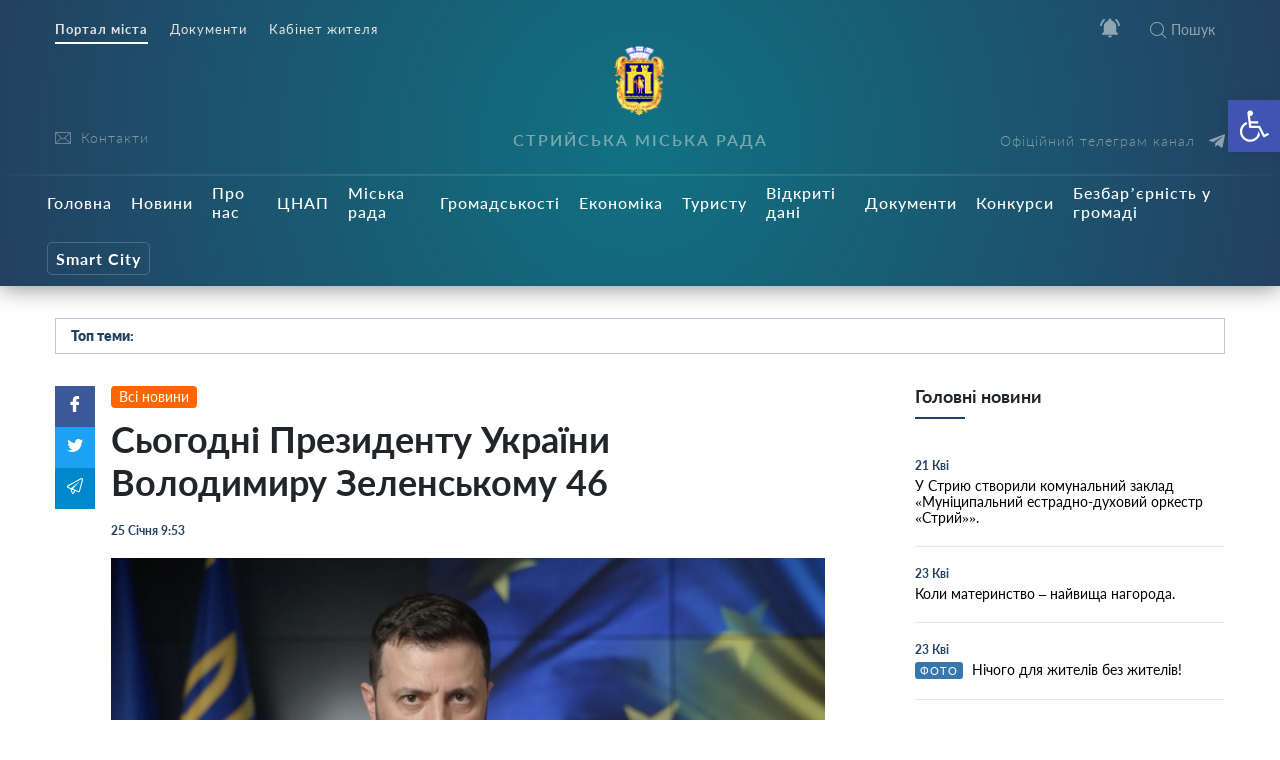

--- FILE ---
content_type: text/html; charset=UTF-8
request_url: https://stryi-rada.gov.ua/news/%D1%81%D1%8C%D0%BE%D0%B3%D0%BE%D0%B4%D0%BD%D1%96-%D0%BF%D1%80%D0%B5%D0%B7%D0%B8%D0%B4%D0%B5%D0%BD%D1%82%D1%83-%D1%83%D0%BA%D1%80%D0%B0%D1%97%D0%BD%D0%B8-%D0%B2%D0%BE%D0%BB%D0%BE%D0%B4%D0%B8%D0%BC/
body_size: 28507
content:
    <!doctype html>
    <html lang="uk">
    <head>
        <meta charset="UTF-8" />
        <meta name="viewport" content="width=device-width, initial-scale=1, user-scalable=no" />
        <link rel="profile" href="https://gmpg.org/xfn/11" />
        <title>Сьогодні Президенту України Володимиру Зеленському 46 &#8211; Стрийська Міська Рада</title>
<meta name='robots' content='max-image-preview:large' />
<link rel="alternate" type="application/rss+xml" title="Стрийська Міська Рада &raquo; Сьогодні Президенту України Володимиру Зеленському 46 Канал коментарів" href="https://stryi-rada.gov.ua/news/%d1%81%d1%8c%d0%be%d0%b3%d0%be%d0%b4%d0%bd%d1%96-%d0%bf%d1%80%d0%b5%d0%b7%d0%b8%d0%b4%d0%b5%d0%bd%d1%82%d1%83-%d1%83%d0%ba%d1%80%d0%b0%d1%97%d0%bd%d0%b8-%d0%b2%d0%be%d0%bb%d0%be%d0%b4%d0%b8%d0%bc/feed/" />
<link rel="alternate" title="oEmbed (JSON)" type="application/json+oembed" href="https://stryi-rada.gov.ua/wp-json/oembed/1.0/embed?url=https%3A%2F%2Fstryi-rada.gov.ua%2Fnews%2F%25d1%2581%25d1%258c%25d0%25be%25d0%25b3%25d0%25be%25d0%25b4%25d0%25bd%25d1%2596-%25d0%25bf%25d1%2580%25d0%25b5%25d0%25b7%25d0%25b8%25d0%25b4%25d0%25b5%25d0%25bd%25d1%2582%25d1%2583-%25d1%2583%25d0%25ba%25d1%2580%25d0%25b0%25d1%2597%25d0%25bd%25d0%25b8-%25d0%25b2%25d0%25be%25d0%25bb%25d0%25be%25d0%25b4%25d0%25b8%25d0%25bc%2F" />
<link rel="alternate" title="oEmbed (XML)" type="text/xml+oembed" href="https://stryi-rada.gov.ua/wp-json/oembed/1.0/embed?url=https%3A%2F%2Fstryi-rada.gov.ua%2Fnews%2F%25d1%2581%25d1%258c%25d0%25be%25d0%25b3%25d0%25be%25d0%25b4%25d0%25bd%25d1%2596-%25d0%25bf%25d1%2580%25d0%25b5%25d0%25b7%25d0%25b8%25d0%25b4%25d0%25b5%25d0%25bd%25d1%2582%25d1%2583-%25d1%2583%25d0%25ba%25d1%2580%25d0%25b0%25d1%2597%25d0%25bd%25d0%25b8-%25d0%25b2%25d0%25be%25d0%25bb%25d0%25be%25d0%25b4%25d0%25b8%25d0%25bc%2F&#038;format=xml" />
<style id='wp-img-auto-sizes-contain-inline-css' type='text/css'>
img:is([sizes=auto i],[sizes^="auto," i]){contain-intrinsic-size:3000px 1500px}
/*# sourceURL=wp-img-auto-sizes-contain-inline-css */
</style>
<style id='wp-block-library-inline-css' type='text/css'>
:root{--wp-block-synced-color:#7a00df;--wp-block-synced-color--rgb:122,0,223;--wp-bound-block-color:var(--wp-block-synced-color);--wp-editor-canvas-background:#ddd;--wp-admin-theme-color:#007cba;--wp-admin-theme-color--rgb:0,124,186;--wp-admin-theme-color-darker-10:#006ba1;--wp-admin-theme-color-darker-10--rgb:0,107,160.5;--wp-admin-theme-color-darker-20:#005a87;--wp-admin-theme-color-darker-20--rgb:0,90,135;--wp-admin-border-width-focus:2px}@media (min-resolution:192dpi){:root{--wp-admin-border-width-focus:1.5px}}.wp-element-button{cursor:pointer}:root .has-very-light-gray-background-color{background-color:#eee}:root .has-very-dark-gray-background-color{background-color:#313131}:root .has-very-light-gray-color{color:#eee}:root .has-very-dark-gray-color{color:#313131}:root .has-vivid-green-cyan-to-vivid-cyan-blue-gradient-background{background:linear-gradient(135deg,#00d084,#0693e3)}:root .has-purple-crush-gradient-background{background:linear-gradient(135deg,#34e2e4,#4721fb 50%,#ab1dfe)}:root .has-hazy-dawn-gradient-background{background:linear-gradient(135deg,#faaca8,#dad0ec)}:root .has-subdued-olive-gradient-background{background:linear-gradient(135deg,#fafae1,#67a671)}:root .has-atomic-cream-gradient-background{background:linear-gradient(135deg,#fdd79a,#004a59)}:root .has-nightshade-gradient-background{background:linear-gradient(135deg,#330968,#31cdcf)}:root .has-midnight-gradient-background{background:linear-gradient(135deg,#020381,#2874fc)}:root{--wp--preset--font-size--normal:16px;--wp--preset--font-size--huge:42px}.has-regular-font-size{font-size:1em}.has-larger-font-size{font-size:2.625em}.has-normal-font-size{font-size:var(--wp--preset--font-size--normal)}.has-huge-font-size{font-size:var(--wp--preset--font-size--huge)}.has-text-align-center{text-align:center}.has-text-align-left{text-align:left}.has-text-align-right{text-align:right}.has-fit-text{white-space:nowrap!important}#end-resizable-editor-section{display:none}.aligncenter{clear:both}.items-justified-left{justify-content:flex-start}.items-justified-center{justify-content:center}.items-justified-right{justify-content:flex-end}.items-justified-space-between{justify-content:space-between}.screen-reader-text{border:0;clip-path:inset(50%);height:1px;margin:-1px;overflow:hidden;padding:0;position:absolute;width:1px;word-wrap:normal!important}.screen-reader-text:focus{background-color:#ddd;clip-path:none;color:#444;display:block;font-size:1em;height:auto;left:5px;line-height:normal;padding:15px 23px 14px;text-decoration:none;top:5px;width:auto;z-index:100000}html :where(.has-border-color){border-style:solid}html :where([style*=border-top-color]){border-top-style:solid}html :where([style*=border-right-color]){border-right-style:solid}html :where([style*=border-bottom-color]){border-bottom-style:solid}html :where([style*=border-left-color]){border-left-style:solid}html :where([style*=border-width]){border-style:solid}html :where([style*=border-top-width]){border-top-style:solid}html :where([style*=border-right-width]){border-right-style:solid}html :where([style*=border-bottom-width]){border-bottom-style:solid}html :where([style*=border-left-width]){border-left-style:solid}html :where(img[class*=wp-image-]){height:auto;max-width:100%}:where(figure){margin:0 0 1em}html :where(.is-position-sticky){--wp-admin--admin-bar--position-offset:var(--wp-admin--admin-bar--height,0px)}@media screen and (max-width:600px){html :where(.is-position-sticky){--wp-admin--admin-bar--position-offset:0px}}

/*# sourceURL=wp-block-library-inline-css */
</style><style id='global-styles-inline-css' type='text/css'>
:root{--wp--preset--aspect-ratio--square: 1;--wp--preset--aspect-ratio--4-3: 4/3;--wp--preset--aspect-ratio--3-4: 3/4;--wp--preset--aspect-ratio--3-2: 3/2;--wp--preset--aspect-ratio--2-3: 2/3;--wp--preset--aspect-ratio--16-9: 16/9;--wp--preset--aspect-ratio--9-16: 9/16;--wp--preset--color--black: #000000;--wp--preset--color--cyan-bluish-gray: #abb8c3;--wp--preset--color--white: #ffffff;--wp--preset--color--pale-pink: #f78da7;--wp--preset--color--vivid-red: #cf2e2e;--wp--preset--color--luminous-vivid-orange: #ff6900;--wp--preset--color--luminous-vivid-amber: #fcb900;--wp--preset--color--light-green-cyan: #7bdcb5;--wp--preset--color--vivid-green-cyan: #00d084;--wp--preset--color--pale-cyan-blue: #8ed1fc;--wp--preset--color--vivid-cyan-blue: #0693e3;--wp--preset--color--vivid-purple: #9b51e0;--wp--preset--gradient--vivid-cyan-blue-to-vivid-purple: linear-gradient(135deg,rgb(6,147,227) 0%,rgb(155,81,224) 100%);--wp--preset--gradient--light-green-cyan-to-vivid-green-cyan: linear-gradient(135deg,rgb(122,220,180) 0%,rgb(0,208,130) 100%);--wp--preset--gradient--luminous-vivid-amber-to-luminous-vivid-orange: linear-gradient(135deg,rgb(252,185,0) 0%,rgb(255,105,0) 100%);--wp--preset--gradient--luminous-vivid-orange-to-vivid-red: linear-gradient(135deg,rgb(255,105,0) 0%,rgb(207,46,46) 100%);--wp--preset--gradient--very-light-gray-to-cyan-bluish-gray: linear-gradient(135deg,rgb(238,238,238) 0%,rgb(169,184,195) 100%);--wp--preset--gradient--cool-to-warm-spectrum: linear-gradient(135deg,rgb(74,234,220) 0%,rgb(151,120,209) 20%,rgb(207,42,186) 40%,rgb(238,44,130) 60%,rgb(251,105,98) 80%,rgb(254,248,76) 100%);--wp--preset--gradient--blush-light-purple: linear-gradient(135deg,rgb(255,206,236) 0%,rgb(152,150,240) 100%);--wp--preset--gradient--blush-bordeaux: linear-gradient(135deg,rgb(254,205,165) 0%,rgb(254,45,45) 50%,rgb(107,0,62) 100%);--wp--preset--gradient--luminous-dusk: linear-gradient(135deg,rgb(255,203,112) 0%,rgb(199,81,192) 50%,rgb(65,88,208) 100%);--wp--preset--gradient--pale-ocean: linear-gradient(135deg,rgb(255,245,203) 0%,rgb(182,227,212) 50%,rgb(51,167,181) 100%);--wp--preset--gradient--electric-grass: linear-gradient(135deg,rgb(202,248,128) 0%,rgb(113,206,126) 100%);--wp--preset--gradient--midnight: linear-gradient(135deg,rgb(2,3,129) 0%,rgb(40,116,252) 100%);--wp--preset--font-size--small: 13px;--wp--preset--font-size--medium: 20px;--wp--preset--font-size--large: 36px;--wp--preset--font-size--x-large: 42px;--wp--preset--spacing--20: 0.44rem;--wp--preset--spacing--30: 0.67rem;--wp--preset--spacing--40: 1rem;--wp--preset--spacing--50: 1.5rem;--wp--preset--spacing--60: 2.25rem;--wp--preset--spacing--70: 3.38rem;--wp--preset--spacing--80: 5.06rem;--wp--preset--shadow--natural: 6px 6px 9px rgba(0, 0, 0, 0.2);--wp--preset--shadow--deep: 12px 12px 50px rgba(0, 0, 0, 0.4);--wp--preset--shadow--sharp: 6px 6px 0px rgba(0, 0, 0, 0.2);--wp--preset--shadow--outlined: 6px 6px 0px -3px rgb(255, 255, 255), 6px 6px rgb(0, 0, 0);--wp--preset--shadow--crisp: 6px 6px 0px rgb(0, 0, 0);}:where(.is-layout-flex){gap: 0.5em;}:where(.is-layout-grid){gap: 0.5em;}body .is-layout-flex{display: flex;}.is-layout-flex{flex-wrap: wrap;align-items: center;}.is-layout-flex > :is(*, div){margin: 0;}body .is-layout-grid{display: grid;}.is-layout-grid > :is(*, div){margin: 0;}:where(.wp-block-columns.is-layout-flex){gap: 2em;}:where(.wp-block-columns.is-layout-grid){gap: 2em;}:where(.wp-block-post-template.is-layout-flex){gap: 1.25em;}:where(.wp-block-post-template.is-layout-grid){gap: 1.25em;}.has-black-color{color: var(--wp--preset--color--black) !important;}.has-cyan-bluish-gray-color{color: var(--wp--preset--color--cyan-bluish-gray) !important;}.has-white-color{color: var(--wp--preset--color--white) !important;}.has-pale-pink-color{color: var(--wp--preset--color--pale-pink) !important;}.has-vivid-red-color{color: var(--wp--preset--color--vivid-red) !important;}.has-luminous-vivid-orange-color{color: var(--wp--preset--color--luminous-vivid-orange) !important;}.has-luminous-vivid-amber-color{color: var(--wp--preset--color--luminous-vivid-amber) !important;}.has-light-green-cyan-color{color: var(--wp--preset--color--light-green-cyan) !important;}.has-vivid-green-cyan-color{color: var(--wp--preset--color--vivid-green-cyan) !important;}.has-pale-cyan-blue-color{color: var(--wp--preset--color--pale-cyan-blue) !important;}.has-vivid-cyan-blue-color{color: var(--wp--preset--color--vivid-cyan-blue) !important;}.has-vivid-purple-color{color: var(--wp--preset--color--vivid-purple) !important;}.has-black-background-color{background-color: var(--wp--preset--color--black) !important;}.has-cyan-bluish-gray-background-color{background-color: var(--wp--preset--color--cyan-bluish-gray) !important;}.has-white-background-color{background-color: var(--wp--preset--color--white) !important;}.has-pale-pink-background-color{background-color: var(--wp--preset--color--pale-pink) !important;}.has-vivid-red-background-color{background-color: var(--wp--preset--color--vivid-red) !important;}.has-luminous-vivid-orange-background-color{background-color: var(--wp--preset--color--luminous-vivid-orange) !important;}.has-luminous-vivid-amber-background-color{background-color: var(--wp--preset--color--luminous-vivid-amber) !important;}.has-light-green-cyan-background-color{background-color: var(--wp--preset--color--light-green-cyan) !important;}.has-vivid-green-cyan-background-color{background-color: var(--wp--preset--color--vivid-green-cyan) !important;}.has-pale-cyan-blue-background-color{background-color: var(--wp--preset--color--pale-cyan-blue) !important;}.has-vivid-cyan-blue-background-color{background-color: var(--wp--preset--color--vivid-cyan-blue) !important;}.has-vivid-purple-background-color{background-color: var(--wp--preset--color--vivid-purple) !important;}.has-black-border-color{border-color: var(--wp--preset--color--black) !important;}.has-cyan-bluish-gray-border-color{border-color: var(--wp--preset--color--cyan-bluish-gray) !important;}.has-white-border-color{border-color: var(--wp--preset--color--white) !important;}.has-pale-pink-border-color{border-color: var(--wp--preset--color--pale-pink) !important;}.has-vivid-red-border-color{border-color: var(--wp--preset--color--vivid-red) !important;}.has-luminous-vivid-orange-border-color{border-color: var(--wp--preset--color--luminous-vivid-orange) !important;}.has-luminous-vivid-amber-border-color{border-color: var(--wp--preset--color--luminous-vivid-amber) !important;}.has-light-green-cyan-border-color{border-color: var(--wp--preset--color--light-green-cyan) !important;}.has-vivid-green-cyan-border-color{border-color: var(--wp--preset--color--vivid-green-cyan) !important;}.has-pale-cyan-blue-border-color{border-color: var(--wp--preset--color--pale-cyan-blue) !important;}.has-vivid-cyan-blue-border-color{border-color: var(--wp--preset--color--vivid-cyan-blue) !important;}.has-vivid-purple-border-color{border-color: var(--wp--preset--color--vivid-purple) !important;}.has-vivid-cyan-blue-to-vivid-purple-gradient-background{background: var(--wp--preset--gradient--vivid-cyan-blue-to-vivid-purple) !important;}.has-light-green-cyan-to-vivid-green-cyan-gradient-background{background: var(--wp--preset--gradient--light-green-cyan-to-vivid-green-cyan) !important;}.has-luminous-vivid-amber-to-luminous-vivid-orange-gradient-background{background: var(--wp--preset--gradient--luminous-vivid-amber-to-luminous-vivid-orange) !important;}.has-luminous-vivid-orange-to-vivid-red-gradient-background{background: var(--wp--preset--gradient--luminous-vivid-orange-to-vivid-red) !important;}.has-very-light-gray-to-cyan-bluish-gray-gradient-background{background: var(--wp--preset--gradient--very-light-gray-to-cyan-bluish-gray) !important;}.has-cool-to-warm-spectrum-gradient-background{background: var(--wp--preset--gradient--cool-to-warm-spectrum) !important;}.has-blush-light-purple-gradient-background{background: var(--wp--preset--gradient--blush-light-purple) !important;}.has-blush-bordeaux-gradient-background{background: var(--wp--preset--gradient--blush-bordeaux) !important;}.has-luminous-dusk-gradient-background{background: var(--wp--preset--gradient--luminous-dusk) !important;}.has-pale-ocean-gradient-background{background: var(--wp--preset--gradient--pale-ocean) !important;}.has-electric-grass-gradient-background{background: var(--wp--preset--gradient--electric-grass) !important;}.has-midnight-gradient-background{background: var(--wp--preset--gradient--midnight) !important;}.has-small-font-size{font-size: var(--wp--preset--font-size--small) !important;}.has-medium-font-size{font-size: var(--wp--preset--font-size--medium) !important;}.has-large-font-size{font-size: var(--wp--preset--font-size--large) !important;}.has-x-large-font-size{font-size: var(--wp--preset--font-size--x-large) !important;}
/*# sourceURL=global-styles-inline-css */
</style>

<style id='classic-theme-styles-inline-css' type='text/css'>
/*! This file is auto-generated */
.wp-block-button__link{color:#fff;background-color:#32373c;border-radius:9999px;box-shadow:none;text-decoration:none;padding:calc(.667em + 2px) calc(1.333em + 2px);font-size:1.125em}.wp-block-file__button{background:#32373c;color:#fff;text-decoration:none}
/*# sourceURL=/wp-includes/css/classic-themes.min.css */
</style>
<link rel='stylesheet' id='wp-rest-filter-css' href='https://stryi-rada.gov.ua/wp-content/plugins/wp-rest-filter/public/css/wp-rest-filter-public.css?ver=1.4.3'  media='all' />
<link rel='stylesheet' id='theme-styles-css' href='https://stryi-rada.gov.ua/wp-content/themes/dmr/inc/css/style.css?ver='  media='all' />
<link rel='stylesheet' id='fancybox-css' href='https://stryi-rada.gov.ua/wp-content/themes/dmr/inc/css/jquery.fancybox.min.css?ver='  media='all' />
<link rel='stylesheet' id='pojo-a11y-css' href='https://stryi-rada.gov.ua/wp-content/plugins/pojo-accessibility/assets/css/style.min.css?ver=1.0.0'  media='all' />
<link rel='stylesheet' id='category-style-css' href='https://stryi-rada.gov.ua/wp-content/themes/dmr/category.css?ver='  media='all' />
<link rel='stylesheet' id='single-style-css' href='https://stryi-rada.gov.ua/wp-content/themes/dmr/single.css?ver='  media='all' />
<link rel='stylesheet' id='custom-style-css' href='https://stryi-rada.gov.ua/wp-content/themes/dmr/custom.css?ver='  media='all' />
<link rel='stylesheet' id='page-style-css' href='https://stryi-rada.gov.ua/wp-content/themes/dmr/page.css?ver='  media='all' />
<link rel='stylesheet' id='transport-style-css' href='https://stryi-rada.gov.ua/wp-content/themes/dmr/transport.css?ver='  media='all' />
<link rel='stylesheet' id='home-calendar-style-css' href='https://stryi-rada.gov.ua/wp-content/themes/dmr/home-calendar.css?ver='  media='all' />
<link rel='stylesheet' id='department-style-css' href='https://stryi-rada.gov.ua/wp-content/themes/dmr/department.css?ver='  media='all' />
<link rel='stylesheet' id='header--nav-style-css' href='https://stryi-rada.gov.ua/wp-content/themes/dmr/header--nav.css?ver='  media='all' />
<link rel='stylesheet' id='home-style-css' href='https://stryi-rada.gov.ua/wp-content/themes/dmr/home.css?ver='  media='all' />
<link rel='stylesheet' id='smart-service-single-style-css' href='https://stryi-rada.gov.ua/wp-content/themes/dmr/smart-service-single.css?ver='  media='all' />
<link rel='stylesheet' id='single_safe_save_162800-style-css' href='https://stryi-rada.gov.ua/wp-content/themes/dmr/single_safe_save_162800.css?ver='  media='all' />
<link rel='stylesheet' id='style-style-css' href='https://stryi-rada.gov.ua/wp-content/themes/dmr/style.css?ver='  media='all' />
<script  src="https://stryi-rada.gov.ua/wp-includes/js/jquery/jquery.min.js?ver=3.7.1" id="jquery-core-js"></script>
<script  src="https://stryi-rada.gov.ua/wp-includes/js/jquery/jquery-migrate.min.js?ver=3.4.1" id="jquery-migrate-js"></script>
<script  src="https://stryi-rada.gov.ua/wp-content/plugins/wp-rest-filter/public/js/wp-rest-filter-public.js?ver=1.4.3" id="wp-rest-filter-js"></script>
<script type="text/javascript" id="loadmore-js-extra">
/* <![CDATA[ */
var loadmore_params = {"ajaxurl":"https://stryi-rada.gov.ua/wp-admin/admin-ajax.php","posts":"{\"page\":0,\"name\":\"%d1%81%d1%8c%d0%be%d0%b3%d0%be%d0%b4%d0%bd%d1%96-%d0%bf%d1%80%d0%b5%d0%b7%d0%b8%d0%b4%d0%b5%d0%bd%d1%82%d1%83-%d1%83%d0%ba%d1%80%d0%b0%d1%97%d0%bd%d0%b8-%d0%b2%d0%be%d0%bb%d0%be%d0%b4%d0%b8%d0%bc\",\"category_name\":\"news\",\"error\":\"\",\"m\":\"\",\"p\":0,\"post_parent\":\"\",\"subpost\":\"\",\"subpost_id\":\"\",\"attachment\":\"\",\"attachment_id\":0,\"pagename\":\"\",\"page_id\":0,\"second\":\"\",\"minute\":\"\",\"hour\":\"\",\"day\":0,\"monthnum\":0,\"year\":0,\"w\":0,\"tag\":\"\",\"cat\":\"\",\"tag_id\":\"\",\"author\":\"\",\"author_name\":\"\",\"feed\":\"\",\"tb\":\"\",\"paged\":0,\"meta_key\":\"\",\"meta_value\":\"\",\"preview\":\"\",\"s\":\"\",\"sentence\":\"\",\"title\":\"\",\"fields\":\"all\",\"menu_order\":\"\",\"embed\":\"\",\"category__in\":[],\"category__not_in\":[],\"category__and\":[],\"post__in\":[],\"post__not_in\":[],\"post_name__in\":[],\"tag__in\":[],\"tag__not_in\":[],\"tag__and\":[],\"tag_slug__in\":[],\"tag_slug__and\":[],\"post_parent__in\":[],\"post_parent__not_in\":[],\"author__in\":[],\"author__not_in\":[],\"search_columns\":[],\"ignore_sticky_posts\":false,\"suppress_filters\":false,\"cache_results\":true,\"update_post_term_cache\":true,\"update_menu_item_cache\":false,\"lazy_load_term_meta\":true,\"update_post_meta_cache\":true,\"post_type\":\"\",\"posts_per_page\":10,\"nopaging\":false,\"comments_per_page\":\"50\",\"no_found_rows\":false,\"order\":\"DESC\"}","current_page":"1","max_page":"0"};
//# sourceURL=loadmore-js-extra
/* ]]> */
</script>
<script  src="https://stryi-rada.gov.ua/wp-content/themes/dmr/loadmore.js?ver=in_footer" id="loadmore-js"></script>
<link rel="https://api.w.org/" href="https://stryi-rada.gov.ua/wp-json/" /><link rel="alternate" title="JSON" type="application/json" href="https://stryi-rada.gov.ua/wp-json/wp/v2/posts/24905" /><meta name="generator" content="WordPress 6.9" />
<link rel="canonical" href="https://stryi-rada.gov.ua/news/%d1%81%d1%8c%d0%be%d0%b3%d0%be%d0%b4%d0%bd%d1%96-%d0%bf%d1%80%d0%b5%d0%b7%d0%b8%d0%b4%d0%b5%d0%bd%d1%82%d1%83-%d1%83%d0%ba%d1%80%d0%b0%d1%97%d0%bd%d0%b8-%d0%b2%d0%be%d0%bb%d0%be%d0%b4%d0%b8%d0%bc/" />
<link rel='shortlink' href='https://stryi-rada.gov.ua/?p=24905' />
<link rel="apple-touch-icon" sizes="180x180" href="/wp-content/uploads/fbrfg/apple-touch-icon.png">
<link rel="icon" type="image/png" sizes="32x32" href="/wp-content/uploads/fbrfg/favicon-32x32.png">
<link rel="icon" type="image/png" sizes="16x16" href="/wp-content/uploads/fbrfg/favicon-16x16.png">
<link rel="manifest" href="/wp-content/uploads/fbrfg/site.webmanifest">
<link rel="mask-icon" href="/wp-content/uploads/fbrfg/safari-pinned-tab.svg" color="#5bbad5">
<link rel="shortcut icon" href="/wp-content/uploads/fbrfg/favicon.ico">
<meta name="msapplication-TileColor" content="#ffffff">
<meta name="msapplication-config" content="/wp-content/uploads/fbrfg/browserconfig.xml">
<meta name="theme-color" content="#ffffff"><style type="text/css">
#pojo-a11y-toolbar .pojo-a11y-toolbar-toggle a{ background-color: #4054b2;	color: #ffffff;}
#pojo-a11y-toolbar .pojo-a11y-toolbar-overlay, #pojo-a11y-toolbar .pojo-a11y-toolbar-overlay ul.pojo-a11y-toolbar-items.pojo-a11y-links{ border-color: #4054b2;}
body.pojo-a11y-focusable a:focus{ outline-style: solid !important;	outline-width: 1px !important;	outline-color: #FF0000 !important;}
#pojo-a11y-toolbar{ top: 100px !important;}
#pojo-a11y-toolbar .pojo-a11y-toolbar-overlay{ background-color: #ffffff;}
#pojo-a11y-toolbar .pojo-a11y-toolbar-overlay ul.pojo-a11y-toolbar-items li.pojo-a11y-toolbar-item a, #pojo-a11y-toolbar .pojo-a11y-toolbar-overlay p.pojo-a11y-toolbar-title{ color: #333333;}
#pojo-a11y-toolbar .pojo-a11y-toolbar-overlay ul.pojo-a11y-toolbar-items li.pojo-a11y-toolbar-item a.active{ background-color: #4054b2;	color: #ffffff;}
@media (max-width: 767px) { #pojo-a11y-toolbar { top: 70px !important; } }</style>
        

        <script src="https://cdn.jsdelivr.net/npm/chart.js@2.8.0"></script>
        <script src="https://cdn.jsdelivr.net/npm/vue/dist/vue.js"></script>
        <script src="https://unpkg.com/axios@0.15.3/dist/axios.min.js"></script>
        <script src="https://cdn.jsdelivr.net/npm/vue-content-loader@0.2.0/dist/vue-content-loader.min.js"></script>
        <script src="https://cdn.jsdelivr.net/npm/vue-scrollto"></script>
        <script src="https://unpkg.com/vue-router/dist/vue-router.js"></script>
        <script src="https://unpkg.com/vue-cookies@1.5.12/vue-cookies.js"></script>
        <script src="https://unpkg.com/v-tooltip@2.0.2"></script>
        <script src="https://cdnjs.cloudflare.com/ajax/libs/moment.js/2.18.1/moment.min.js"></script>
        <script src="https://cdnjs.cloudflare.com/ajax/libs/moment.js/2.18.1/locale/uk.js"></script>
        <!-- intro -->
        <script src="https://cdnjs.cloudflare.com/ajax/libs/intro.js/2.9.3/intro.min.js"></script>
        <link rel="stylesheet" href="https://cdnjs.cloudflare.com/ajax/libs/intro.js/2.9.3/introjs.min.css" />
		<!-- Global site tag (gtag.js) - Google Analytics -->
<script async src="https://www.googletagmanager.com/gtag/js?id=G-VKXR1WE53K"></script>
<script>
  window.dataLayer = window.dataLayer || [];
  function gtag(){dataLayer.push(arguments);}
  gtag('js', new Date());

  gtag('config', 'G-VKXR1WE53K');
</script>
    </head>
    <body data-rsssl=1 class="wp-singular post-template-default single single-post postid-24905 single-format-standard wp-theme-dmr" >
        <div class="all-wrap">
            <header class="header bg_gradient" id="header">
                <div class="header__topline">
                    <div class="container">
                        <div class="row">
                            <div class="col-6 d-none d-lg-block" data-intro='<strong>Окремі розділи</strong>Ми поділили публічну інформація на підрозділи.' data-step="2" data-disable-interaction="true" data-position="bottom-left-aligned">
                                <div class="header___nav"><ul id="menu-%d0%bc%d0%b5%d0%bd%d1%8e-%d1%80%d0%be%d0%b7%d0%b4%d1%96%d0%bb%d1%96%d0%b2-%d0%b2%d0%b3%d0%be%d1%80%d1%96" class="menu"><li id="menu-item-3889" class="current menu-item menu-item-type-custom menu-item-object-custom menu-item-3889"><a href="#">Портал міста</a></li>
<li id="menu-item-3888" class="menu-item menu-item-type-custom menu-item-object-custom menu-item-3888"><a href="https://stryi-rada.gov.ua/doc/">Документи</a></li>
<li id="menu-item-24534" class="menu-item menu-item-type-custom menu-item-object-custom menu-item-24534"><a target="_blank" href="https://cabinet.stryi-rada.gov.ua/">Кабінет жителя</a></li>
</ul></div>                            </div>
                            <div class="col-12 col-lg-6">
                                <div class="header__icons d-flex justify-content-center justify-content-md-end">
                                    <span class="header__menu-toggle  d-lg-none">
                                        <i></i>
                                        <i></i>
                                        <i></i>
                                    </span>
                                    <span class="header__notifications" data-intro='<strong>Сповіщення</strong>Відключення водо-, тепло-, газо- постачання; карантин та інша важлива інформація тепер не пройде повз Вашу увагу.' data-step="3"  v-bind:class="{active: newNotifications }" v-click-outside="closeOnClickOutside">  
                                        <span class="icon white" v-on:click="showNotifications = !showNotifications"  ><svg version="1.1" id="Capa_1" xmlns="http://www.w3.org/2000/svg" xmlns:xlink="http://www.w3.org/1999/xlink" x="0px" y="0px"
	 width="535.5px" height="535.5px" viewBox="0 0 535.5 535.5" style="enable-background:new 0 0 535.5 535.5;" xml:space="preserve"
	>
<g>
	<g id="notifications-on">
		<path d="M142.8,53.55l-35.7-35.7C45.9,63.75,5.1,135.15,0,216.75h51C56.1,147.9,89.25,89.25,142.8,53.55z M484.5,216.75h51
			c-5.1-81.6-43.35-153-104.55-198.9l-35.7,35.7C446.25,89.25,479.4,147.9,484.5,216.75z M433.5,229.5
			c0-79.05-53.55-142.8-127.5-160.65V51c0-20.4-17.85-38.25-38.25-38.25c-20.4,0-38.25,17.85-38.25,38.25v17.85
			C155.55,86.7,102,150.45,102,229.5v140.25l-51,51v25.5h433.5v-25.5l-51-51V229.5z M267.75,522.75c2.55,0,7.65,0,10.2,0
			c17.85-2.55,30.6-15.3,35.7-30.6c2.55-5.101,5.1-12.75,5.1-20.4h-102C216.75,499.8,239.7,522.75,267.75,522.75z"/>
	</g>
</g>
<g>
</g>
<g>
</g>
<g>
</g>
<g>
</g>
<g>
</g>
<g>
</g>
<g>
</g>
<g>
</g>
<g>
</g>
<g>
</g>
<g>
</g>
<g>
</g>
<g>
</g>
<g>
</g>
<g>
</g>
</svg>
</span>
                                        <span class="counter" v-show="newNotifications"  style="display: none;" v-on:click="showNotifications = !showNotifications">{{unreadCount}}</span>
                                        <div class="header__nofitications-dropdown  flex-column justify-content-between" v-show="showNotifications" style="display: none;">
                                            <div class="notifications-header text-center">
                                                Важливі повідомлення
                                            </div>
                                            <div class="items" v-if="renderComponent">
                                              <div v-for="post in this.notifications" class="item" v-bind:data-id="post.id"  v-bind:class="{old: seenPosts.includes(post.id)}">
                                                <i v-show="seenPosts.includes(post.id)"
                                                v-tooltip="{
                                                    content: 'Позначити як нове',
                                                    placement: 'left',
                                                    trigger: 'hover',
                                                    delay: { show: 500, hide: 100 },
                                                }"
                                                class="seen" v-on:click="markAsNew(post.id)"></i>
                                                <i v-show="!seenPosts.includes(post.id)" class="new" 
                                                v-tooltip="{
                                                    content: 'Позначити як прочитане',
                                                    placement: 'left',
                                                    trigger: 'hover',
                                                    delay: { show: 500, hide: 100 },
                                                }"
                                                v-on:click="markAsSeen(post.id)"></i>
                                                <a v-bind:href="post.link" class="title">
                                                    <span class="thumb"  v-bind:style="{ 'background-image': 'url(' + post.fimg_url + ')' }">
                                                        <i v-bind:class="post.acf.event_type"></i>
                                                    </span>
                                                    <span>{{post.title.rendered}}
                                                        <span class="date">{{post.date | dateformat }}</span>
                                                    </span>
                                                </a>
                                            </div>                                      
                                        </div>
                                        <div v-if="this.notifications.length < 1" class="text-center w-100 no-notifications">
                                            Немає нових сповіщень
                                        </div>
                                        <div class="see-all text-center">
                                            <a href="/notifications/">Архів повідомлень</a>
                                        </div>
                                    </div>
                                </span>
                                <!-- notifications -->
                                <a href="javascript:void(0);" class="search__toggle"><i class="icon icon-search"></i>Пошук</a>

                            </div>
                        </div>
                    </div>
                </div>
            </div>
            <div class="header__middle">
                <div class="container">
                    <div class="row">
                        <div class="col-7 col-md-4  col-lg-3 order-3 order-lg-1">
                            <div class="header__socials d-flex flex-column justify-content-end">
                                <div class="header__socials-links">
                                    <a href="/contacts/"><svg version="1.1" id="envelope" xmlns="http://www.w3.org/2000/svg" xmlns:xlink="http://www.w3.org/1999/xlink" x="0px" y="0px" viewBox="0 0 512 512" style="enable-background:new 0 0 512 512;" xml:space="preserve">
<g>
	<g>
		<path d="M469.333,64H42.667C19.135,64,0,83.135,0,106.667v298.667C0,428.865,19.135,448,42.667,448h426.667
			C492.865,448,512,428.865,512,405.333V106.667C512,83.135,492.865,64,469.333,64z M42.667,85.333h426.667
			c1.572,0,2.957,0.573,4.432,0.897c-36.939,33.807-159.423,145.859-202.286,184.478c-3.354,3.021-8.76,6.625-15.479,6.625
			s-12.125-3.604-15.49-6.635C197.652,232.085,75.161,120.027,38.228,86.232C39.706,85.908,41.094,85.333,42.667,85.333z
			 M21.333,405.333V106.667c0-2.09,0.63-3.986,1.194-5.896c28.272,25.876,113.736,104.06,169.152,154.453
			C136.443,302.671,50.957,383.719,22.46,410.893C21.957,409.079,21.333,407.305,21.333,405.333z M469.333,426.667H42.667
			c-1.704,0-3.219-0.594-4.81-0.974c29.447-28.072,115.477-109.586,169.742-156.009c7.074,6.417,13.536,12.268,18.63,16.858
			c8.792,7.938,19.083,12.125,29.771,12.125s20.979-4.188,29.76-12.115c5.096-4.592,11.563-10.448,18.641-16.868
			c54.268,46.418,140.286,127.926,169.742,156.009C472.552,426.073,471.039,426.667,469.333,426.667z M490.667,405.333
			c0,1.971-0.624,3.746-1.126,5.56c-28.508-27.188-113.984-108.227-169.219-155.668c55.418-50.393,140.869-128.57,169.151-154.456
			c0.564,1.91,1.194,3.807,1.194,5.897V405.333z"/>
	</g>
</g>
</svg>
 <span>Контакти</span></a>

                                </div>
                            </div>
                        </div>
                        <div class="col-12 col-lg-6 order-1 order-lg-3 d-flex justify-content-center flex-row align-items-center  flex-sm-column">
                            <a href="https://stryi-rada.gov.ua/" class="header__logo text-center d-inline-flex align-self-center" data-intro='<strong>Вітаємо!</strong>Пропонуємо короткий тур оновленим порталом міста.' data-step="1">
                                <img src="https://stryi-rada.gov.ua/wp-content/themes/dmr/inc/img/gerb.gif" alt="">
                            </a>
                            <div class="header__title text-center">
                                <strong>Стрийська міська рада</strong>
                            </div>
                        </div>
                        <div class="col-5 col-md-8 col-lg-3 order-3">
                            <div class="header__controls d-flex flex-row  text-right justify-content-end align-items-lg-end">
								<a href="https://t.me/stryi_rada" target="_blank"><span class="d-none d-md-inline">Офіційний телеграм канал</span> <svg xmlns="http://www.w3.org/2000/svg" xmlns:xlink="http://www.w3.org/1999/xlink" xmlns:svgjs="http://svgjs.com/svgjs" version="1.1"  x="0" y="0" viewBox="0 0 24 24" style="enable-background:new 0 0 512 512" xml:space="preserve"><g><path xmlns="http://www.w3.org/2000/svg" d="m9.417 15.181-.397 5.584c.568 0 .814-.244 1.109-.537l2.663-2.545 5.518 4.041c1.012.564 1.725.267 1.998-.931l3.622-16.972.001-.001c.321-1.496-.541-2.081-1.527-1.714l-21.29 8.151c-1.453.564-1.431 1.374-.247 1.741l5.443 1.693 12.643-7.911c.595-.394 1.136-.176.691.218z" data-original="#000000"/></g></svg></a>

                               
                                <a href="#" class="d-none"><span class="d-none d-md-inline">Камери</span> <i class="icon icon-camera"></i></a>
                                <a href="#" class="d-none"><span class="d-none d-md-inline">Транспорт</span> <i class="icon icon-bus"></i></a>
                                <a href="/smart-city/" class="smartcity d-inline d-lg-none"><span>Smart city</span></a>
                            </div>
 
                        </div>

                    </div>
                </div>
            </div>
            <nav class="header__main-nav main-nav  d-lg-block">
	<div class="container">
		<div class="row justify-content-between">
			<ul id="main-nav" class="justify-content-start d-flex"><li id="menu-item-93" class="menu-item menu-item-type-post_type menu-item-object-page menu-item-home menu-item-93"><a href="https://stryi-rada.gov.ua/">Головна</a></li>
<li id="menu-item-113" class="menu-item menu-item-type-custom menu-item-object-custom menu-item-has-children menu-item-113"><a href="#">Новини</a>
<ul class="sub-menu container">
	<li id="menu-item-115" class="menu-item menu-item-type-custom menu-item-object-custom menu-item-has-children menu-item-115"><a href="#">Головні новини</a>
	<ul class="sub-menu container">
		<li id="menu-item-2629" class="menu-item menu-item-type-taxonomy menu-item-object-category current-post-ancestor current-menu-parent current-post-parent menu-item-2629"><a href="https://stryi-rada.gov.ua/category/news/">Всі новини</a></li>
		<li id="menu-item-121" class="menu-item menu-item-type-taxonomy menu-item-object-category menu-item-121"><a href="https://stryi-rada.gov.ua/category/news/ogoloshennya/">Оголошення</a></li>
		<li id="menu-item-120" class="menu-item menu-item-type-taxonomy menu-item-object-category menu-item-120"><a href="https://stryi-rada.gov.ua/category/news/anons/">Анонси</a></li>
	</ul>
</li>
	<li id="menu-item-118" class="menu-item menu-item-type-custom menu-item-object-custom menu-item-has-children menu-item-118"><a href="#">Новини підрозділів</a>
	<ul class="sub-menu container">
		<li id="menu-item-2630" class="menu-item menu-item-type-taxonomy menu-item-object-category menu-item-2630"><a href="https://stryi-rada.gov.ua/category/news/%d0%b6%d0%b8%d1%82%d0%bb%d0%be%d0%b2%d0%be-%d0%ba%d0%be%d0%bc%d1%83%d0%bd%d0%b0%d0%bb%d1%8c%d0%bd%d0%b5-%d0%b3%d0%be%d1%81%d0%bf%d0%be%d0%b4%d0%b0%d1%80%d1%81%d1%82%d0%b2%d0%be/">Житлово-комунальне господарство</a></li>
		<li id="menu-item-2632" class="menu-item menu-item-type-taxonomy menu-item-object-category menu-item-2632"><a href="https://stryi-rada.gov.ua/category/news/%d0%bf%d1%80%d0%be%d0%bc%d0%b8%d1%81%d0%bb%d0%be%d0%b2%d1%96%d1%81%d1%82%d1%8c-%d0%b0%d0%b3%d1%80%d0%b0%d1%80%d0%bd%d0%b0-%d0%bf%d0%be%d0%bb%d1%96%d1%82%d0%b8%d0%ba%d0%b0-%d1%82%d0%b0-%d0%bf%d1%96/">Промисловість, аграрна політика та підприємництво</a></li>
		<li id="menu-item-2631" class="menu-item menu-item-type-taxonomy menu-item-object-category menu-item-2631"><a href="https://stryi-rada.gov.ua/category/news/%d0%bf%d0%be%d0%b2%d1%96%d0%b4%d0%be%d0%bc%d0%bb%d0%b5%d0%bd%d0%bd%d1%8f-%d0%bf%d0%be%d0%b4%d0%b0%d1%82%d0%ba%d0%be%d0%b2%d0%be%d1%97-%d1%96%d0%bd%d1%81%d0%bf%d0%b5%d0%ba%d1%86%d1%96%d1%97/">Повідомлення податкової інспекції</a></li>
		<li id="menu-item-6419" class="menu-item menu-item-type-taxonomy menu-item-object-category menu-item-6419"><a href="https://stryi-rada.gov.ua/category/news/%d0%bf%d0%be%d0%b2%d1%96%d0%b4%d0%be%d0%bc%d0%bb%d0%b5%d0%bd%d0%bd%d1%8f-%d1%81%d1%82%d1%80%d0%b8%d0%b9%d1%81%d1%8c%d0%ba%d0%b8%d0%b9-%d1%86%d0%b5%d0%bd%d1%82%d1%80-%d0%b7%d0%b0%d0%b9%d0%bd%d1%8f/">Повідомлення Стрийської філії Львівського обласного центру зайнятості</a></li>
		<li id="menu-item-2633" class="menu-item menu-item-type-taxonomy menu-item-object-category menu-item-2633"><a href="https://stryi-rada.gov.ua/category/news/%d1%86%d0%b8%d0%b2%d1%96%d0%bb%d1%8c%d0%bd%d0%b8%d0%b9-%d0%b7%d0%b0%d1%85%d0%b8%d1%81%d1%82-%d0%bd%d0%b0%d1%81%d0%b5%d0%bb%d0%b5%d0%bd%d0%bd%d1%8f/">Цивільний захист населення</a></li>
		<li id="menu-item-45664" class="menu-item menu-item-type-taxonomy menu-item-object-category menu-item-45664"><a href="https://stryi-rada.gov.ua/category/news/novyny_bezbarernist/">Новини безбар&#8217;єрність</a></li>
	</ul>
</li>
	<li id="menu-item-119" class="menu-item menu-item-type-custom menu-item-object-custom menu-item-has-children menu-item-119"><a href="#">Медіа новини</a>
	<ul class="sub-menu container">
		<li id="menu-item-116" class="menu-item menu-item-type-taxonomy menu-item-object-category menu-item-116"><a href="https://stryi-rada.gov.ua/category/news/videoreportaji/">Відеорепортажі</a></li>
		<li id="menu-item-117" class="menu-item menu-item-type-taxonomy menu-item-object-category menu-item-117"><a href="https://stryi-rada.gov.ua/category/news/photoreportaji/">Фоторепортажі</a></li>
	</ul>
</li>
	<li id="menu-item-3005" class="menu-item menu-item-type-custom menu-item-object-custom menu-item-has-children menu-item-3005"><a href="#">Пресцентр</a>
	<ul class="sub-menu container">
		<li id="menu-item-3008" class="menu-item menu-item-type-post_type menu-item-object-page menu-item-3008"><a href="https://stryi-rada.gov.ua/%d0%bf%d1%80%d0%b5%d1%81%d1%86%d0%b5%d0%bd%d1%82%d1%80/">Пресцентр</a></li>
	</ul>
</li>
	<li id="menu-item-22305" class="menu-item menu-item-type-custom menu-item-object-custom menu-item-has-children menu-item-22305"><a href="#">Інше</a>
	<ul class="sub-menu container">
		<li id="menu-item-29833" class="menu-item menu-item-type-post_type menu-item-object-page menu-item-29833"><a href="https://stryi-rada.gov.ua/%d0%b4%d0%bb%d1%8f-%d0%b1%d1%96%d0%b7%d0%bd%d0%b5%d1%81%d1%83-2/">Для бізнесу</a></li>
		<li id="menu-item-21069" class="menu-item menu-item-type-post_type menu-item-object-page menu-item-21069"><a href="https://stryi-rada.gov.ua/%d0%b4%d0%bb%d1%8f-%d0%b2%d0%bf%d0%be/">Для ВПО</a></li>
		<li id="menu-item-22304" class="menu-item menu-item-type-post_type menu-item-object-page menu-item-22304"><a href="https://stryi-rada.gov.ua/%d1%83%d0%ba%d1%80%d0%b8%d1%82%d1%82%d1%8f/">Укриття</a></li>
		<li id="menu-item-45968" class="menu-item menu-item-type-post_type menu-item-object-page menu-item-45968"><a href="https://stryi-rada.gov.ua/upravlin-vidhodamy/">Управління відходами</a></li>
		<li id="menu-item-23035" class="menu-item menu-item-type-post_type menu-item-object-page menu-item-23035"><a href="https://stryi-rada.gov.ua/%d0%ba%d0%be%d0%bc%d0%bf%d0%b5%d0%bd%d1%81%d1%8f%d1%86%d1%96%d1%8f-%d0%b7%d0%b0-%d0%ba%d0%be%d0%bc%d1%83%d0%bd%d0%b0%d0%bb%d1%8c%d0%bd%d1%96-%d0%bf%d0%be%d1%81%d0%bb%d1%83%d0%b3%d0%b8-%d0%b7%d0%b0/">Компенсація за комунальні послуги за розміщення ВПО</a></li>
		<li id="menu-item-24023" class="menu-item menu-item-type-post_type menu-item-object-page menu-item-24023"><a href="https://stryi-rada.gov.ua/%d0%ba%d0%be%d0%bc%d0%bf%d0%b5%d0%bd%d1%81%d0%b0%d1%86%d1%96%d1%8f-%d0%b7%d0%b0-%d0%bf%d0%be%d1%88%d0%ba%d0%be%d0%b4%d0%b6%d0%b5%d0%bd%d0%b5-%d0%bc%d0%b0%d0%b9%d0%bd%d0%be/">Компенсація за пошкоджені/знищені об’єкти нерухомого майно</a></li>
	</ul>
</li>
</ul>
</li>
<li id="menu-item-2634" class="menu-item menu-item-type-custom menu-item-object-custom menu-item-has-children menu-item-2634"><a href="#">Про нас</a>
<ul class="sub-menu container">
	<li id="menu-item-2635" class="menu-item menu-item-type-custom menu-item-object-custom menu-item-has-children menu-item-2635"><a href="#">Місто</a>
	<ul class="sub-menu container">
		<li id="menu-item-760" class="menu-item menu-item-type-post_type menu-item-object-page menu-item-760"><a href="https://stryi-rada.gov.ua/%d1%96%d1%81%d1%82%d0%be%d1%80%d0%b8%d1%87%d0%bd%d0%b0-%d0%b4%d0%be%d0%b2%d1%96%d0%b4%d0%ba%d0%b0/">Історична довідка</a></li>
		<li id="menu-item-687" class="menu-item menu-item-type-post_type menu-item-object-page menu-item-687"><a href="https://stryi-rada.gov.ua/%d1%81%d1%82%d0%b0%d1%82%d1%83%d1%82-%d0%b3%d1%80%d0%be%d0%bc%d0%b0%d0%b4%d0%b8-%d0%bc%d1%96%d1%81%d1%82%d0%b0/">Статут Стрийської територіальної громади</a></li>
		<li id="menu-item-720" class="menu-item menu-item-type-post_type menu-item-object-page menu-item-720"><a href="https://stryi-rada.gov.ua/pochesni-gromadiany/">Почесні громадяни</a></li>
		<li id="menu-item-727" class="menu-item menu-item-type-post_type menu-item-object-page menu-item-727"><a href="https://stryi-rada.gov.ua/%d0%bc%d1%96%d1%81%d1%8c%d0%ba%d1%96-%d0%bf%d1%80%d0%b5%d0%bc%d1%96%d1%97/">Міські премії</a></li>
		<li id="menu-item-754" class="menu-item menu-item-type-post_type menu-item-object-page menu-item-754"><a href="https://stryi-rada.gov.ua/mista-pobratymy/">Міста-побратими</a></li>
	</ul>
</li>
</ul>
</li>
<li id="menu-item-29752" class="menu-item menu-item-type-post_type menu-item-object-page menu-item-29752"><a href="https://stryi-rada.gov.ua/%d1%86%d0%bd%d0%b0%d0%bf-2/">ЦНАП</a></li>
<li id="menu-item-148" class="menu-item menu-item-type-custom menu-item-object-custom menu-item-has-children menu-item-148"><a href="#">Міська рада</a>
<ul class="sub-menu container">
	<li id="menu-item-125" class="menu-item menu-item-type-custom menu-item-object-custom menu-item-has-children menu-item-125"><a href="#">Міський голова та заступники</a>
	<ul class="sub-menu container">
		<li id="menu-item-129" class="menu-item menu-item-type-post_type menu-item-object-page menu-item-129"><a href="https://stryi-rada.gov.ua/%d0%bc%d1%96%d1%81%d1%8c%d0%ba%d0%b0-%d1%80%d0%b0%d0%b4%d0%b0/%d0%bc%d1%96%d1%81%d1%8c%d0%ba%d0%b8%d0%b9-%d0%b3%d0%be%d0%bb%d0%be%d0%b2%d0%b0/">Міський голова</a></li>
		<li id="menu-item-135" class="menu-item menu-item-type-post_type menu-item-object-page menu-item-135"><a href="https://stryi-rada.gov.ua/%d0%bc%d1%96%d1%81%d1%8c%d0%ba%d0%b0-%d1%80%d0%b0%d0%b4%d0%b0/%d0%b7%d0%b0%d1%81%d1%82%d1%83%d0%bf%d0%bd%d0%b8%d0%ba%d0%b8/">Заступники міського голови</a></li>
	</ul>
</li>
	<li id="menu-item-126" class="menu-item menu-item-type-custom menu-item-object-custom menu-item-has-children menu-item-126"><a href="#">Міська рада та виконком</a>
	<ul class="sub-menu container">
		<li id="menu-item-170" class="menu-item menu-item-type-post_type menu-item-object-page menu-item-170"><a href="https://stryi-rada.gov.ua/%d0%bc%d1%96%d1%81%d1%8c%d0%ba%d0%b0-%d1%80%d0%b0%d0%b4%d0%b0/%d1%81%d1%82%d0%b0%d1%80%d0%be%d1%81%d1%82%d0%b8/">Старости</a></li>
		<li id="menu-item-160" class="menu-item menu-item-type-post_type menu-item-object-page menu-item-160"><a href="https://stryi-rada.gov.ua/%d0%bc%d1%96%d1%81%d1%8c%d0%ba%d0%b0-%d1%80%d0%b0%d0%b4%d0%b0/%d1%81%d0%b5%d0%ba%d1%80%d0%b5%d1%82%d0%b0%d1%80-%d1%81%d1%82%d1%80%d0%b8%d0%b9%d1%81%d1%8c%d0%ba%d0%be%d1%97-%d0%bc%d1%96%d1%81%d1%8c%d0%ba%d0%be%d1%97-%d1%80%d0%b0%d0%b4%d0%b8/">Секретар міської ради</a></li>
		<li id="menu-item-156" class="menu-item menu-item-type-post_type menu-item-object-page menu-item-156"><a href="https://stryi-rada.gov.ua/%d0%bc%d1%96%d1%81%d1%8c%d0%ba%d0%b0-%d1%80%d0%b0%d0%b4%d0%b0/%d0%ba%d0%b5%d1%80%d1%83%d1%8e%d1%87%d0%b0-%d1%81%d0%bf%d1%80%d0%b0%d0%b2%d0%b0%d0%bc%d0%b8-%d0%bc%d1%96%d1%81%d1%8c%d0%ba%d0%b2%d0%b8%d0%ba%d0%be%d0%bd%d0%ba%d0%be%d0%bc%d1%83/">Керуюча справами</a></li>
		<li id="menu-item-212" class="menu-item menu-item-type-post_type menu-item-object-page menu-item-212"><a href="https://stryi-rada.gov.ua/%d0%bc%d1%96%d1%81%d1%8c%d0%ba%d0%b0-%d1%80%d0%b0%d0%b4%d0%b0/%d0%b4%d0%b5%d0%bf%d1%83%d1%82%d0%b0%d1%82%d0%b8-%d0%bc%d1%96%d1%81%d1%8c%d0%ba%d0%be%d1%97-%d1%80%d0%b0%d0%b4%d0%b8/">Депутати міської ради</a></li>
		<li id="menu-item-18079" class="menu-item menu-item-type-post_type menu-item-object-page menu-item-18079"><a href="https://stryi-rada.gov.ua/%d0%b4%d0%b5%d0%bf%d1%83%d1%82%d0%b0%d1%82%d1%81%d1%8c%d0%ba%d1%96-%d1%84%d1%80%d0%b0%d0%ba%d1%86%d1%96%d1%97-%d1%82%d0%b0-%d0%b3%d1%80%d1%83%d0%bf%d0%b8-%d1%81%d1%82%d1%80%d0%b8%d0%b9%d1%81%d1%8c/">Депутатські фракції та групи</a></li>
		<li id="menu-item-908" class="menu-item menu-item-type-post_type menu-item-object-page menu-item-908"><a href="https://stryi-rada.gov.ua/%d0%bf%d0%be%d1%81%d1%82%d1%96%d0%b9%d0%bd%d1%96-%d0%b4%d0%b5%d0%bf%d1%83%d1%82%d0%b0%d1%82%d1%81%d1%8c%d0%ba%d1%96-%d0%ba%d0%be%d0%bc%d1%96%d1%81%d1%96%d1%97/">Постійні депутатські комісії</a></li>
		<li id="menu-item-198" class="menu-item menu-item-type-post_type menu-item-object-page menu-item-198"><a href="https://stryi-rada.gov.ua/%d0%bc%d1%96%d1%81%d1%8c%d0%ba%d0%b0-%d1%80%d0%b0%d0%b4%d0%b0/%d0%b4%d0%b5%d0%bf%d1%83%d1%82%d0%b0%d1%82%d1%81%d1%8c%d0%ba%d0%b0-%d0%b4%d1%96%d1%8f%d0%bb%d1%8c%d0%bd%d1%96%d1%81%d1%82%d1%8c/">Депутатська діяльність</a></li>
		<li id="menu-item-3016" class="menu-item menu-item-type-post_type menu-item-object-page menu-item-3016"><a href="https://stryi-rada.gov.ua/%d0%b3%d1%80%d0%b0%d1%84%d1%96%d0%ba-%d0%bf%d1%80%d0%b8%d0%b9%d0%be%d0%bc%d1%83-%d0%b4%d0%b5%d0%bf%d1%83%d1%82%d0%b0%d1%82%d1%96%d0%b2/">Графік прийому депутатів</a></li>
		<li id="menu-item-10422" class="menu-item menu-item-type-post_type menu-item-object-page menu-item-10422"><a href="https://stryi-rada.gov.ua/%d0%b3%d1%80%d0%b0%d1%84%d1%96%d0%ba-%d0%be%d1%81%d0%be%d0%b1%d0%b8%d1%81%d1%82%d0%be%d0%b3%d0%be-%d0%bf%d1%80%d0%b8%d0%b9%d0%be%d0%bc%d1%83-%d0%b3%d1%80%d0%be%d0%bc%d0%b0%d0%b4%d1%8f%d0%bd-%d0%ba/">Графік  прийому громадян керівництвом міськвиконкому</a></li>
		<li id="menu-item-3026" class="menu-item menu-item-type-post_type menu-item-object-page menu-item-3026"><a href="https://stryi-rada.gov.ua/%d1%81%d0%ba%d0%bb%d0%b0%d0%b4-%d0%b2%d0%b8%d0%ba%d0%be%d0%bd%d0%b0%d0%b2%d1%87%d0%be%d0%b3%d0%be-%d0%ba%d0%be%d0%bc%d1%96%d1%82%d0%b5%d1%82%d1%83/">Склад виконавчого комітету</a></li>
		<li id="menu-item-3031" class="menu-item menu-item-type-post_type menu-item-object-page menu-item-3031"><a href="https://stryi-rada.gov.ua/%d0%b0%d0%bd%d1%82%d0%b8%d0%ba%d0%be%d1%80%d1%83%d0%bf%d1%86%d1%96%d0%b9%d0%bd%d0%b8%d0%b9-%d1%83%d0%bf%d0%be%d0%b2%d0%bd%d0%be%d0%b2%d0%b0%d0%b6%d0%b5%d0%bd%d0%b8%d0%b9/">Антикорупційний уповноважений</a></li>
	</ul>
</li>
	<li id="menu-item-127" class="menu-item menu-item-type-custom menu-item-object-custom menu-item-has-children menu-item-127"><a href="#">Виконавчі підрозділи</a>
	<ul class="sub-menu container">
		<li id="menu-item-354" class="menu-item menu-item-type-post_type menu-item-object-page menu-item-354"><a href="https://stryi-rada.gov.ua/%d0%bc%d1%96%d1%81%d1%8c%d0%ba%d0%b0-%d1%80%d0%b0%d0%b4%d0%b0/%d1%83%d0%bf%d1%80%d0%b0%d0%b2%d0%bb%d1%96%d0%bd%d0%bd%d1%8f-%d1%82%d0%b0-%d0%b2%d1%96%d0%b4%d0%b4%d1%96%d0%bb%d0%b8/">Управління та відділи</a></li>
		<li id="menu-item-366" class="menu-item menu-item-type-post_type menu-item-object-page menu-item-366"><a href="https://stryi-rada.gov.ua/%d0%bc%d1%96%d1%81%d1%8c%d0%ba%d0%b0-%d1%80%d0%b0%d0%b4%d0%b0/%d1%81%d0%be%d1%86%d1%96%d0%b0%d0%bb%d1%8c%d0%bd%d1%96-%d1%81%d0%bb%d1%83%d0%b6%d0%b1%d0%b8-%d0%bc%d1%96%d1%81%d1%82%d0%b0/">Соціальні служби міста</a></li>
	</ul>
</li>
	<li id="menu-item-128" class="menu-item menu-item-type-custom menu-item-object-custom menu-item-has-children menu-item-128"><a href="#">Установи</a>
	<ul class="sub-menu container">
		<li id="menu-item-371" class="menu-item menu-item-type-post_type menu-item-object-page menu-item-371"><a href="https://stryi-rada.gov.ua/%d0%bc%d1%96%d1%81%d1%8c%d0%ba%d0%b0-%d1%80%d0%b0%d0%b4%d0%b0/%d0%ba%d0%be%d0%bc%d1%83%d0%bd%d0%b0%d0%bb%d1%8c%d0%bd%d1%96-%d0%bf%d1%96%d0%b4%d0%bf%d1%80%d0%b8%d1%94%d0%bc%d1%81%d1%82%d0%b2%d0%b0/">Комунальні підприємства, установи та заклади</a></li>
		<li id="menu-item-3047" class="menu-item menu-item-type-post_type menu-item-object-page menu-item-3047"><a href="https://stryi-rada.gov.ua/%d0%bc%d0%b5%d0%b4%d0%b8%d1%87%d0%bd%d1%96-%d1%83%d1%81%d1%82%d0%b0%d0%bd%d0%be%d0%b2%d0%b8/">Медичні установи</a></li>
		<li id="menu-item-3046" class="menu-item menu-item-type-post_type menu-item-object-page menu-item-3046"><a href="https://stryi-rada.gov.ua/%d0%b7%d0%b0%d0%ba%d0%bb%d0%b0%d0%b4%d0%b8-%d0%be%d1%81%d0%b2%d1%96%d1%82%d0%b8/">Заклади освіти</a></li>
		<li id="menu-item-3045" class="menu-item menu-item-type-post_type menu-item-object-page menu-item-3045"><a href="https://stryi-rada.gov.ua/%d0%b7%d0%b0%d0%ba%d0%bb%d0%b0%d0%b4%d0%b8-%d0%ba%d1%83%d0%bb%d1%8c%d1%82%d1%83%d1%80%d0%b8/">Заклади культури</a></li>
		<li id="menu-item-3044" class="menu-item menu-item-type-post_type menu-item-object-page menu-item-3044"><a href="https://stryi-rada.gov.ua/%d1%81%d0%bf%d0%be%d1%80%d1%82%d0%b8%d0%b2%d0%bd%d1%96-%d0%ba%d0%bb%d1%83%d0%b1%d0%b8/">Спортивні клуби</a></li>
	</ul>
</li>
	<li id="menu-item-3017" class="menu-item menu-item-type-custom menu-item-object-custom menu-item-has-children menu-item-3017"><a href="#">Народний та обласні депутати</a>
	<ul class="sub-menu container">
		<li id="menu-item-335" class="menu-item menu-item-type-post_type menu-item-object-page menu-item-335"><a href="https://stryi-rada.gov.ua/%d0%bc%d1%96%d1%81%d1%8c%d0%ba%d0%b0-%d1%80%d0%b0%d0%b4%d0%b0/%d0%bd%d0%b0%d1%80%d0%be%d0%b4%d0%bd%d0%b8%d0%b9-%d1%82%d0%b0-%d0%be%d0%b1%d0%bb%d0%b0%d1%81%d0%bd%d1%96-%d0%b4%d0%b5%d0%bf%d1%83%d1%82%d0%b0%d1%82%d0%b8/">Народний та обласні депутати</a></li>
	</ul>
</li>
</ul>
</li>
<li id="menu-item-681" class="menu-item menu-item-type-custom menu-item-object-custom menu-item-has-children menu-item-681"><a href="#">Громадськості</a>
<ul class="sub-menu container">
	<li id="menu-item-682" class="menu-item menu-item-type-custom menu-item-object-custom menu-item-has-children menu-item-682"><a href="#">Громадська участь</a>
	<ul class="sub-menu container">
		<li id="menu-item-3067" class="menu-item menu-item-type-post_type menu-item-object-page menu-item-3067"><a href="https://stryi-rada.gov.ua/%d0%b3%d1%80%d0%be%d0%bc%d0%b0%d0%b4%d1%81%d1%8c%d0%ba%d1%96-%d1%81%d0%bb%d1%83%d1%85%d0%b0%d0%bd%d0%bd%d1%8f/">Громадські слухання</a></li>
		<li id="menu-item-3066" class="menu-item menu-item-type-post_type menu-item-object-page menu-item-3066"><a href="https://stryi-rada.gov.ua/%d0%b5%d0%bb%d0%b5%d0%ba%d1%82%d1%80%d0%be%d0%bd%d0%bd%d1%96-%d0%bf%d0%b5%d1%82%d0%b8%d1%86%d1%96%d1%97/">Електронні петиції</a></li>
		<li id="menu-item-23865" class="menu-item menu-item-type-post_type menu-item-object-page menu-item-23865"><a href="https://stryi-rada.gov.ua/%d0%b5%d0%bb%d0%b5%d0%ba%d1%82%d1%80%d0%be%d0%bd%d0%bd%d1%96-%d1%87%d0%b5%d1%80%d0%b3%d0%b8/">Електронні черги</a></li>
		<li id="menu-item-3065" class="menu-item menu-item-type-post_type menu-item-object-page menu-item-3065"><a href="https://stryi-rada.gov.ua/%d0%b1%d1%8e%d0%b4%d0%b6%d0%b5%d1%82-%d1%83%d1%87%d0%b0%d1%81%d1%82%d1%96/">Бюджет участі</a></li>
		<li id="menu-item-4751" class="menu-item menu-item-type-post_type menu-item-object-page menu-item-4751"><a href="https://stryi-rada.gov.ua/%d0%b4%d0%be%d0%b2%d1%96%d0%b4%d0%bd%d0%b8%d0%ba-%d1%81%d1%82%d1%80%d0%b8%d1%8f%d0%bd%d0%b8%d0%bd%d0%b0/">Довідник стриянина</a></li>
		<li id="menu-item-3076" class="menu-item menu-item-type-post_type menu-item-object-page menu-item-3076"><a href="https://stryi-rada.gov.ua/%d1%80%d0%b5%d0%b7%d1%83%d0%bb%d1%8c%d1%82%d0%b0%d1%82%d0%b8-%d0%b7%d0%b5%d0%bc%d0%b5%d0%bb%d1%8c%d0%bd%d0%b8%d1%85-%d1%82%d0%be%d1%80%d0%b3%d1%96%d0%b2/">Земельні питання</a></li>
		<li id="menu-item-24014" class="menu-item menu-item-type-post_type menu-item-object-page menu-item-24014"><a href="https://stryi-rada.gov.ua/%d0%b7%d0%b5%d0%bb%d0%b5%d0%bd%d1%96-%d0%bd%d0%b0%d1%81%d0%b0%d0%b4%d0%b6%d0%b5%d0%bd%d0%bd%d1%8f/">Зелені насадження</a></li>
		<li id="menu-item-24031" class="menu-item menu-item-type-post_type menu-item-object-page menu-item-24031"><a href="https://stryi-rada.gov.ua/%d1%80%d0%b5%d0%ba%d0%bb%d0%b0%d0%bc%d0%bd%d1%96-%d0%b7%d0%b0%d1%81%d0%be%d0%b1%d0%b8/">Рекламні засоби</a></li>
		<li id="menu-item-33674" class="menu-item menu-item-type-post_type menu-item-object-page menu-item-33674"><a href="https://stryi-rada.gov.ua/%d0%b5%d0%bd%d0%b5%d1%80%d0%b3%d0%b5%d1%82%d0%b8%d1%87%d0%bd%d0%b8%d0%b9-%d0%bf%d0%bb%d0%b0%d0%bd/">Енергетичний план</a></li>
	</ul>
</li>
	<li id="menu-item-22513" class="menu-item menu-item-type-custom menu-item-object-custom menu-item-has-children menu-item-22513"><a href="#">Кадрова політика</a>
	<ul class="sub-menu container">
		<li id="menu-item-23023" class="menu-item menu-item-type-post_type menu-item-object-page menu-item-23023"><a href="https://stryi-rada.gov.ua/%d0%ba%d0%be%d0%bd%d0%ba%d1%83%d1%80%d1%81-%d0%bd%d0%b0-%d0%b7%d0%b0%d0%bc%d1%96%d1%89%d0%b5%d0%bd%d0%bd%d1%8f-%d0%b2%d0%b0%d0%ba%d0%b0%d0%bd%d1%82%d0%bd%d0%b8%d1%85-%d0%bf%d0%be%d1%81%d0%b0%d0%b4/">Конкурс на заміщення вакантних посад у виконавчих органах</a></li>
		<li id="menu-item-23022" class="menu-item menu-item-type-post_type menu-item-object-page menu-item-23022"><a href="https://stryi-rada.gov.ua/%d1%83%d0%bc%d0%be%d0%b2%d0%b8-%d0%be%d0%bf%d0%bb%d0%b0%d1%82%d0%b8-%d0%bf%d1%80%d0%b0%d1%86%d1%96-%d1%83-%d0%b2%d0%b8%d0%ba%d0%be%d0%bd%d0%b0%d0%b2%d1%87%d0%b8%d1%85-%d0%be%d1%80%d0%b3%d0%b0%d0%bd/">Умови оплати праці у виконавчих органах</a></li>
		<li id="menu-item-23021" class="menu-item menu-item-type-post_type menu-item-object-page menu-item-23021"><a href="https://stryi-rada.gov.ua/%d0%ba%d0%b0%d0%b4%d1%80%d0%be%d0%b2%d0%b8%d0%b9-%d1%80%d0%b5%d0%b7%d0%b5%d1%80%d0%b2-%d1%83-%d0%b2%d0%b8%d0%ba%d0%be%d0%bd%d0%b0%d0%b2%d1%87%d0%b8%d1%85-%d0%be%d1%80%d0%b3%d0%b0%d0%bd%d0%b0%d1%85/">Кадровий резерв у виконавчих органах</a></li>
		<li id="menu-item-22516" class="menu-item menu-item-type-post_type menu-item-object-page menu-item-22516"><a href="https://stryi-rada.gov.ua/%d0%bf%d1%80%d0%b8%d0%b7%d0%bd%d0%b0%d1%87%d0%b5%d0%bd%d0%bd%d1%8f-%d0%bf%d1%80%d0%b0%d1%86%d1%96%d0%b2%d0%bd%d0%b8%d0%ba%d1%96%d0%b2-%d0%b2-%d1%80%d0%b5%d0%b6%d0%b8%d0%bc%d1%96-%d0%b2%d0%be%d1%94/">Призначення працівників в режимі воєнного стану</a></li>
		<li id="menu-item-33338" class="menu-item menu-item-type-post_type menu-item-object-page menu-item-33338"><a href="https://stryi-rada.gov.ua/%d1%81%d1%82%d1%80%d1%83%d0%ba%d1%82%d1%83%d1%80%d0%b0-%d0%b0%d0%bf%d0%b0%d1%80%d0%b0%d1%82%d1%83-%d1%81%d1%82%d1%80%d0%b8%d0%b9%d1%81%d1%8c%d0%ba%d0%be%d1%97-%d0%bc%d1%96%d1%81%d1%8c%d0%ba%d0%be/">Структура апарату Стрийської міської ради</a></li>
		<li id="menu-item-33534" class="menu-item menu-item-type-post_type menu-item-object-page menu-item-33534"><a href="https://stryi-rada.gov.ua/%d0%ba%d0%be%d0%b4%d0%b5%d0%ba%d1%81-%d0%bf%d1%80%d0%be%d1%84%d0%b5%d1%81%d1%96%d0%b9%d0%bd%d0%be%d1%97-%d0%b5%d1%82%d0%b8%d0%ba%d0%b8-%d0%bf%d0%be%d1%81%d0%b0%d0%b4%d0%be%d0%b2%d0%b8%d1%85-%d0%be/">Кодекс професійної етики посадових осіб місцевого самоврядування Стрийської міської ради</a></li>
	</ul>
</li>
	<li id="menu-item-3078" class="menu-item menu-item-type-custom menu-item-object-custom menu-item-has-children menu-item-3078"><a href="#"> </a>
	<ul class="sub-menu container">
		<li id="menu-item-32307" class="menu-item menu-item-type-post_type menu-item-object-page menu-item-32307"><a href="https://stryi-rada.gov.ua/%d0%bf%d1%83%d0%b1%d0%bb%d1%96%d1%87%d0%bd%d0%b0-%d1%96%d0%bd%d1%84%d0%be%d1%80%d0%bc%d0%b0%d1%86%d1%96%d1%8f/">Публічна інформація</a></li>
		<li id="menu-item-46625" class="menu-item menu-item-type-post_type menu-item-object-page menu-item-46625"><a href="https://stryi-rada.gov.ua/%d0%b7%d0%b0%d1%85%d0%b8%d1%81%d1%82-%d0%bf%d0%b5%d1%80%d1%81%d0%be%d0%bd%d0%b0%d0%bb%d1%8c%d0%bd%d0%b8%d1%85-%d0%b4%d0%b0%d0%bd%d0%b8%d1%85/">Захист персональних даних</a></li>
		<li id="menu-item-3077" class="menu-item menu-item-type-post_type menu-item-object-page menu-item-3077"><a href="https://stryi-rada.gov.ua/%d0%b7%d1%80%d0%b0%d0%b7%d0%ba%d0%b8-%d0%b1%d0%bb%d0%b0%d0%bd%d0%ba%d1%96%d0%b2-%d0%b7%d0%b0%d1%8f%d0%b2/">Зразки бланків заяв</a></li>
		<li id="menu-item-4499" class="menu-item menu-item-type-post_type menu-item-object-page menu-item-4499"><a href="https://stryi-rada.gov.ua/%d0%b4%d0%bb%d1%8f-%d1%83%d1%87%d0%b0%d1%81%d0%bd%d0%b8%d0%ba%d1%96%d0%b2-%d0%b0%d1%82%d0%be/">Для учасників АТО</a></li>
		<li id="menu-item-33475" class="menu-item menu-item-type-post_type menu-item-object-page menu-item-33475"><a href="https://stryi-rada.gov.ua/%d0%b4%d0%bb%d1%8f-%d0%b2%d0%b5%d1%82%d0%b5%d1%80%d0%b0%d0%bd%d1%96%d0%b2/">Для ветеранів</a></li>
		<li id="menu-item-34275" class="menu-item menu-item-type-post_type menu-item-object-page menu-item-34275"><a href="https://stryi-rada.gov.ua/%d0%bf%d1%80%d0%be%d1%82%d0%b8%d0%b4%d1%96%d1%8f-%d0%b4%d0%be%d0%bc%d0%b0%d1%88%d0%bd%d1%8c%d0%be%d0%bc%d1%83-%d0%bd%d0%b0%d1%81%d0%b8%d0%bb%d1%8c%d1%81%d1%82%d0%b2%d1%83/">Протидія домашньому насильству</a></li>
		<li id="menu-item-33226" class="menu-item menu-item-type-post_type menu-item-object-page menu-item-33226"><a href="https://stryi-rada.gov.ua/%d1%80%d0%b0%d0%b4%d0%b0-%d0%b2%d0%bf%d0%be/">Рада ВПО</a></li>
	</ul>
</li>
	<li id="menu-item-3079" class="menu-item menu-item-type-custom menu-item-object-custom menu-item-has-children menu-item-3079"><a href="#"> </a>
	<ul class="sub-menu container">
		<li id="menu-item-22313" class="menu-item menu-item-type-post_type menu-item-object-page menu-item-22313"><a href="https://stryi-rada.gov.ua/%d0%bc%d0%b0%d0%b9%d0%bd%d0%be-%d0%ba%d0%be%d0%bc%d1%83%d0%bd%d0%b0%d0%bb%d1%8c%d0%bd%d0%be%d1%97-%d0%b2%d0%bb%d0%b0%d1%81%d0%bd%d0%be%d1%81%d1%82%d1%96/">Майно комунальної власності</a></li>
		<li id="menu-item-22532" class="menu-item menu-item-type-post_type menu-item-object-page menu-item-22532"><a href="https://stryi-rada.gov.ua/%d0%ba%d0%b2%d0%b0%d1%80%d1%82%d0%b8%d1%80%d0%bd%d0%b8%d0%b9-%d0%be%d0%b1%d0%bb%d1%96%d0%ba/">Квартирний облік</a></li>
		<li id="menu-item-33492" class="menu-item menu-item-type-post_type menu-item-object-page menu-item-33492"><a href="https://stryi-rada.gov.ua/%d0%b3%d1%83%d0%bc%d0%b0%d0%bd%d1%96%d1%82%d0%b0%d1%80%d0%bd%d0%b0-%d0%b4%d0%be%d0%bf%d0%be%d0%bc%d0%be%d0%b3%d0%b0/">Гуманітарна допомога</a></li>
	</ul>
</li>
	<li id="menu-item-3080" class="menu-item menu-item-type-custom menu-item-object-custom menu-item-has-children menu-item-3080"><a href="#"> </a>
	<ul class="sub-menu container">
		<li id="menu-item-3075" class="menu-item menu-item-type-post_type menu-item-object-page menu-item-3075"><a href="https://stryi-rada.gov.ua/%d0%b0%d1%80%d1%85%d1%96%d1%82%d0%b5%d0%ba%d1%82%d1%83%d1%80%d0%b0-%d1%82%d0%b0-%d0%bc%d1%96%d1%81%d1%82%d0%be%d0%b1%d1%83%d0%b4%d1%83%d0%b2%d0%b0%d0%bd%d0%bd%d1%8f/">Архітектура та містобудування</a></li>
		<li id="menu-item-6721" class="menu-item menu-item-type-post_type menu-item-object-page menu-item-6721"><a href="https://stryi-rada.gov.ua/%d0%b3%d0%b5%d0%bd%d0%b5%d1%80%d0%b0%d0%bb%d1%8c%d0%bd%d1%96-%d0%bf%d0%bb%d0%b0%d0%bd%d0%b8/">Генеральні плани</a></li>
		<li id="menu-item-41943" class="menu-item menu-item-type-post_type menu-item-object-page menu-item-41943"><a href="https://stryi-rada.gov.ua/%d0%b4%d0%b5%d1%82%d0%b0%d0%bb%d1%8c%d0%bd%d1%96-%d0%bf%d0%bb%d0%b0%d0%bd%d0%b8-%d1%82%d0%b5%d1%80%d0%b8%d1%82%d0%be%d1%80%d1%96%d0%b9/">Детальні плани територій</a></li>
		<li id="menu-item-16832" class="menu-item menu-item-type-post_type menu-item-object-page menu-item-16832"><a href="https://stryi-rada.gov.ua/%d0%b3%d1%80%d0%be%d0%bc%d0%b0%d0%b4%d1%81%d1%8c%d0%ba%d1%96-%d1%81%d0%bb%d1%83%d1%85%d0%b0%d0%bd%d0%bd%d1%8f-2/">Громадські слухання щодо розгляду містобудівної документації</a></li>
		<li id="menu-item-33530" class="menu-item menu-item-type-post_type menu-item-object-page menu-item-33530"><a href="https://stryi-rada.gov.ua/%d0%b0%d1%80%d1%85%d1%96%d1%82%d0%b5%d0%ba%d1%82%d1%83%d1%80%d0%bd%d1%96-%d0%ba%d0%be%d0%bd%d0%ba%d1%83%d1%80%d1%81%d0%b8/">Архітектурні конкурси</a></li>
	</ul>
</li>
	<li id="menu-item-33665" class="menu-item menu-item-type-post_type menu-item-object-page menu-item-33665"><a href="https://stryi-rada.gov.ua/dream/">DREAM</a></li>
</ul>
</li>
<li id="menu-item-109" class="menu-item menu-item-type-post_type menu-item-object-page menu-item-has-children menu-item-109"><a href="https://stryi-rada.gov.ua/%d0%b5%d0%ba%d0%be%d0%bd%d0%be%d0%bc%d1%96%d0%ba%d0%b0/">Економіка</a>
<ul class="sub-menu container">
	<li id="menu-item-3053" class="menu-item menu-item-type-custom menu-item-object-custom menu-item-has-children menu-item-3053"><a href="#">Регуляторна політика</a>
	<ul class="sub-menu container">
		<li id="menu-item-3125" class="menu-item menu-item-type-post_type menu-item-object-page menu-item-3125"><a href="https://stryi-rada.gov.ua/%d0%b2%d1%96%d0%b4%d0%be%d0%bc%d0%be%d1%81%d1%82%d1%96-%d0%bf%d1%80%d0%be-%d0%b7%d0%b4%d1%96%d0%b9%d1%81%d0%bd%d0%b5%d0%bd%d0%bd%d1%8f-%d1%80%d0%b5%d0%b3%d1%83%d0%bb%d1%8f%d1%82%d0%be%d1%80%d0%bd/">Відомості про здійснення регуляторної діяльності</a></li>
		<li id="menu-item-3124" class="menu-item menu-item-type-post_type menu-item-object-page menu-item-3124"><a href="https://stryi-rada.gov.ua/%d0%b2%d1%96%d0%b4%d1%81%d1%82%d0%b5%d0%b6%d0%b5%d0%bd%d0%bd%d1%8f-%d1%80%d0%b5%d0%b7%d1%83%d0%bb%d1%8c%d1%82%d0%b0%d1%82%d0%b8%d0%b2%d0%bd%d0%be%d1%81%d1%82%d1%96/">Відстеження результативності</a></li>
		<li id="menu-item-3123" class="menu-item menu-item-type-post_type menu-item-object-page menu-item-3123"><a href="https://stryi-rada.gov.ua/%d0%bf%d0%bb%d0%b0%d0%bd%d1%83%d0%b2%d0%b0%d0%bd%d0%bd%d1%8f-%d1%80%d0%b5%d0%b3%d1%83%d0%bb%d1%8f%d1%82%d0%be%d1%80%d0%bd%d0%be%d1%97-%d0%b4%d1%96%d1%8f%d0%bb%d1%8c%d0%bd%d0%be%d1%81%d1%82%d1%96/">Планування регуляторної діяльності</a></li>
		<li id="menu-item-3122" class="menu-item menu-item-type-post_type menu-item-object-page menu-item-3122"><a href="https://stryi-rada.gov.ua/%d0%bf%d0%be%d0%b2%d1%96%d0%b4%d0%be%d0%bc%d0%bb%d0%b5%d0%bd%d0%bd%d1%8f-%d0%bf%d1%80%d0%be-%d0%be%d0%bf%d1%80%d0%b8%d0%bb%d1%8e%d0%b4%d0%bd%d0%b5%d0%bd%d0%bd%d1%8f/">Повідомлення про оприлюднення</a></li>
		<li id="menu-item-3121" class="menu-item menu-item-type-post_type menu-item-object-page menu-item-3121"><a href="https://stryi-rada.gov.ua/%d0%bf%d1%80%d0%be%d0%b5%d0%ba%d1%82%d0%b8-%d1%80%d0%b5%d0%b3%d1%83%d0%bb%d1%8f%d1%82%d0%be%d1%80%d0%bd%d0%b8%d1%85-%d0%b0%d0%ba%d1%82%d1%96%d0%b2-%d1%82%d0%b0-%d0%b0%d1%80%d0%b2/">Проекти регуляторних актів та АРВ</a></li>
		<li id="menu-item-3120" class="menu-item menu-item-type-post_type menu-item-object-page menu-item-3120"><a href="https://stryi-rada.gov.ua/%d1%80%d0%b5%d1%94%d1%81%d1%82%d1%80-%d1%80%d0%b5%d0%b3%d1%83%d0%bb%d1%8f%d1%82%d0%be%d1%80%d0%bd%d0%b8%d1%85-%d0%b0%d0%ba%d1%82%d1%96%d0%b2/">Перелік регуляторних актів</a></li>
	</ul>
</li>
	<li id="menu-item-6420" class="menu-item menu-item-type-custom menu-item-object-custom menu-item-has-children menu-item-6420"><a href="#">Обгрунтування технічних та якісних характеристик предмета закупівель</a>
	<ul class="sub-menu container">
		<li id="menu-item-6427" class="menu-item menu-item-type-post_type menu-item-object-page menu-item-6427"><a href="https://stryi-rada.gov.ua/%d0%b2%d0%b8%d0%ba%d0%be%d0%bd%d0%b0%d0%b2%d1%87%d0%b8%d0%b9-%d0%ba%d0%be%d0%bc%d1%96%d1%82%d0%b5%d1%82-%d1%81%d1%82%d1%80%d0%b8%d0%b9%d1%81%d1%8c%d0%ba%d0%be%d1%97-%d0%bc%d1%96%d1%81%d1%8c%d0%ba/">Виконавчий комітет Стрийської міської ради</a></li>
		<li id="menu-item-6426" class="menu-item menu-item-type-post_type menu-item-object-page menu-item-6426"><a href="https://stryi-rada.gov.ua/%d1%83%d0%bf%d1%80%d0%b0%d0%b2%d0%bb%d1%96%d0%bd%d0%bd%d1%8f-%d0%b6%d0%b8%d1%82%d0%bb%d0%be%d0%b2%d0%be-%d0%ba%d0%be%d0%bc%d1%83%d0%bd%d0%b0%d0%bb%d1%8c%d0%bd%d0%be%d0%b3%d0%be-%d0%b3%d0%be%d1%81/">Управління житлово-комунального господарства</a></li>
		<li id="menu-item-6455" class="menu-item menu-item-type-post_type menu-item-object-page menu-item-6455"><a href="https://stryi-rada.gov.ua/%d0%b2%d1%96%d0%b4%d0%b4%d1%96%d0%bb-%d0%be%d1%85%d0%be%d1%80%d0%be%d0%bd%d0%b8-%d0%b7%d0%b4%d0%be%d1%80%d0%be%d0%b2%d1%8f/">Відділ охорони здоров’я</a></li>
		<li id="menu-item-6867" class="menu-item menu-item-type-post_type menu-item-object-page menu-item-6867"><a href="https://stryi-rada.gov.ua/%d1%83%d0%bf%d1%80%d0%b0%d0%b2%d0%bb%d1%96%d0%bd%d0%bd%d1%8f-%d0%ba%d1%83%d0%bb%d1%8c%d1%82%d1%83%d1%80%d0%b8-%d0%bc%d0%be%d0%bb%d0%be%d0%b4%d1%96-%d1%82%d0%b0-%d1%81%d0%bf%d0%be%d1%80%d1%82%d1%83/">Управління культури, молоді та спорту</a></li>
		<li id="menu-item-11227" class="menu-item menu-item-type-post_type menu-item-object-page menu-item-11227"><a href="https://stryi-rada.gov.ua/%d0%b2%d1%96%d0%b4%d0%b4%d1%96%d0%bb-%d0%ba%d0%b0%d0%bf%d1%96%d1%82%d0%b0%d0%bb%d1%8c%d0%bd%d0%be%d0%b3%d0%be-%d0%b1%d1%83%d0%b4%d1%96%d0%b2%d0%bd%d0%b8%d1%86%d1%82%d0%b2%d0%b0/">Відділ капітального будівництва</a></li>
		<li id="menu-item-22849" class="menu-item menu-item-type-post_type menu-item-object-page menu-item-22849"><a href="https://stryi-rada.gov.ua/%d0%ba%d0%bd%d0%bf-%d1%81%d1%82%d1%80%d0%b8%d0%b9%d1%81%d1%8c%d0%ba%d0%be%d1%97-%d0%bc%d1%96%d1%81%d1%8c%d0%ba%d0%be%d1%97-%d1%80%d0%b0%d0%b4%d0%b8-%d1%82%d0%bc%d0%be%d1%81%d1%82%d1%80/">КНП  Стрийської міської ради «ТМО«Стрийська міська об’єднана лікарня»</a></li>
		<li id="menu-item-27203" class="menu-item menu-item-type-post_type menu-item-object-page menu-item-27203"><a href="https://stryi-rada.gov.ua/%d1%83%d0%bf%d1%80%d0%b0%d0%b2%d0%bb%d1%96%d0%bd%d0%bd%d1%8f-%d0%ba%d0%be%d0%bc%d1%83%d0%bd%d0%b0%d0%bb%d1%8c%d0%bd%d0%b8%d0%bc-%d0%bc%d0%b0%d0%b9%d0%bd%d0%be%d0%bc/">Управління комунальним майном</a></li>
		<li id="menu-item-46113" class="menu-item menu-item-type-post_type menu-item-object-page menu-item-46113"><a href="https://stryi-rada.gov.ua/%d0%ba%d0%bf-%d1%83%d0%bf%d1%80%d0%b0%d0%b2%d0%bb%d1%8f%d1%8e%d1%87%d0%b0-%d0%ba%d0%be%d0%bc%d0%bf%d0%b0%d0%bd%d1%96%d1%8f-%d0%ba%d0%be%d0%bc%d1%84%d0%be%d1%80%d1%82%d0%bd%d0%b8%d0%b9/">КП «Управляюча компанія «Комфортний Стрий»</a></li>
	</ul>
</li>
	<li id="menu-item-6421" class="menu-item menu-item-type-custom menu-item-object-custom menu-item-has-children menu-item-6421"><a href="#">Програма соціально-економічного та культурного розвитку</a>
	<ul class="sub-menu container">
		<li id="menu-item-3101" class="menu-item menu-item-type-post_type menu-item-object-page menu-item-3101"><a href="https://stryi-rada.gov.ua/%d0%b7%d0%b2%d1%96%d1%82-%d0%bf%d1%80%d0%be-%d0%b2%d0%b8%d0%ba%d0%be%d0%bd%d0%b0%d0%bd%d0%bd%d1%8f-%d0%bf%d1%80%d0%be%d0%b3%d1%80%d0%b0%d0%bc%d0%b8-%d1%81%d0%be%d1%86%d1%96%d0%b0%d0%bb%d1%8c%d0%bd/">Звіт про виконання програми соціально-економічного розвитку</a></li>
		<li id="menu-item-34110" class="menu-item menu-item-type-post_type menu-item-object-page menu-item-34110"><a href="https://stryi-rada.gov.ua/%d0%bf%d1%80%d0%be-%d0%bf%d1%80%d0%be%d0%b3%d1%80%d0%b0%d0%bc%d1%83-%d1%81%d0%be%d1%86%d1%96%d0%b0%d0%bb%d1%8c%d0%bd%d0%be-%d0%b5%d0%ba%d0%be%d0%bd%d0%be%d0%bc%d1%96%d1%87%d0%bd%d0%be%d0%b3%d0%be/">Про Програму соціально-економічного та культурного розвитку</a></li>
		<li id="menu-item-48953" class="menu-item menu-item-type-post_type menu-item-object-page menu-item-48953"><a href="https://stryi-rada.gov.ua/%d0%bf%d1%80%d0%be%d0%b3%d1%80%d0%b0%d0%bc%d0%b0-%d1%81%d0%be%d1%86%d1%96%d0%b0%d0%bb%d1%8c%d0%bd%d0%be-%d0%b5%d0%ba%d0%be%d0%bd%d0%be%d0%bc%d1%96%d1%87%d0%bd%d0%be%d0%b3%d0%be-%d1%82%d0%b0-%d0%ba-3/">Програма соціально-економічного та культурного розвитку на 2026 рік</a></li>
		<li id="menu-item-42209" class="menu-item menu-item-type-post_type menu-item-object-page menu-item-42209"><a href="https://stryi-rada.gov.ua/%d0%bf%d1%80%d0%be%d0%b3%d1%80%d0%b0%d0%bc%d0%b0-%d1%81%d0%be%d1%86%d1%96%d0%b0%d0%bb%d1%8c%d0%bd%d0%be-%d0%b5%d0%ba%d0%be%d0%bd%d0%be%d0%bc%d1%96%d1%87%d0%bd%d0%be%d0%b3%d0%be-%d1%82%d0%b0-%d0%ba-2/">Програма соціально-економічного та культурного розвитку на 2025 рік</a></li>
		<li id="menu-item-3100" class="menu-item menu-item-type-post_type menu-item-object-page menu-item-3100"><a href="https://stryi-rada.gov.ua/%d0%bf%d1%80%d0%be%d0%b3%d1%80%d0%b0%d0%bc%d0%b0-%d1%81%d0%be%d1%86%d1%96%d0%b0%d0%bb%d1%8c%d0%bd%d0%be-%d0%b5%d0%ba%d0%be%d0%bd%d0%be%d0%bc%d1%96%d1%87%d0%bd%d0%be%d0%b3%d0%be-%d1%82%d0%b0-%d0%ba/">Програма соціально-економічного та культурного розвитку на 2021-2024роки</a></li>
	</ul>
</li>
	<li id="menu-item-21517" class="menu-item menu-item-type-custom menu-item-object-custom menu-item-has-children menu-item-21517"><a href="#">Стратегія розвитку</a>
	<ul class="sub-menu container">
		<li id="menu-item-5402" class="menu-item menu-item-type-post_type menu-item-object-page menu-item-5402"><a href="https://stryi-rada.gov.ua/%d1%81%d1%82%d1%80%d0%b0%d1%82%d0%b5%d0%b3%d1%96%d1%8f-%d1%80%d0%be%d0%b7%d0%b2%d0%b8%d1%82%d0%ba%d1%83-%d1%81%d1%82%d1%80%d0%b8%d0%b9%d1%81%d1%8c%d0%ba%d0%be%d1%97-%d1%82%d0%b3-3/">Стратегія розвитку Стрийської МТГ на період до 2027 року</a></li>
		<li id="menu-item-7815" class="menu-item menu-item-type-post_type menu-item-object-page menu-item-7815"><a href="https://stryi-rada.gov.ua/%d0%be%d0%b1%d1%94%d0%ba%d1%82%d0%b8-%d0%b4%d0%bb%d1%8f-%d1%80%d0%b5%d0%bb%d0%be%d0%ba%d0%b0%d1%86%d1%96%d1%97-2/">Об’єкти для релокації</a></li>
		<li id="menu-item-15904" class="menu-item menu-item-type-post_type menu-item-object-page menu-item-15904"><a href="https://stryi-rada.gov.ua/%d0%be%d0%b1%d1%94%d0%ba%d1%82%d0%b8-%d0%bf%d1%80%d0%b8%d0%b2%d0%b0%d1%82%d0%b8%d0%b7%d0%b0%d1%86%d1%96%d1%97/">Об’єкти приватизації</a></li>
		<li id="menu-item-10735" class="menu-item menu-item-type-post_type menu-item-object-page menu-item-10735"><a href="https://stryi-rada.gov.ua/%d0%b7%d0%b0%d0%ba%d0%be%d0%bd-%d1%83%d0%ba%d1%80%d0%b0%d1%97%d0%bd%d0%b8-%d0%bf%d1%80%d0%be-%d1%96%d0%bd%d0%b4%d1%83%d1%81%d1%82%d1%80%d1%96%d0%b0%d0%bb%d1%8c%d0%bd%d1%96-%d0%bf%d0%b0%d1%80%d0%ba/">Концепція індустріального парку «Долина Стрий»</a></li>
		<li id="menu-item-23368" class="menu-item menu-item-type-post_type menu-item-object-page menu-item-23368"><a href="https://stryi-rada.gov.ua/%d0%b3%d1%80%d0%b0%d0%bd%d1%82%d0%be%d0%b2%d1%96-%d0%bf%d1%80%d0%be%d0%b3%d1%80%d0%b0%d0%bc%d0%b8/">Грантові програми</a></li>
		<li id="menu-item-33468" class="menu-item menu-item-type-post_type menu-item-object-page menu-item-33468"><a href="https://stryi-rada.gov.ua/%d1%96%d0%bd%d0%b2%d0%b5%d1%81%d1%82%d0%b8%d1%86%d1%96%d0%b9%d0%bd%d0%b8%d0%b9-%d0%bf%d0%b0%d1%81%d0%bf%d0%be%d1%80%d1%82-%d1%81%d1%82%d1%80%d0%b8%d0%b9%d1%81%d1%8c%d0%ba%d0%be%d1%97-%d1%82%d0%b3/">Інвестиційний паспорт Стрийської ТГ</a></li>
		<li id="menu-item-34491" class="menu-item menu-item-type-post_type menu-item-object-page menu-item-34491"><a href="https://stryi-rada.gov.ua/%d0%ba%d0%be%d0%bd%d1%86%d0%b5%d0%bf%d1%86%d1%96%d1%94%d1%8e-%d1%96%d0%bd%d1%82%d0%b5%d0%b3%d1%80%d0%be%d0%b2%d0%b0%d0%bd%d0%be%d0%b3%d0%be-%d1%80%d0%be%d0%b7%d0%b2%d0%b8%d1%82%d0%ba%d1%83/">Концепція інтегрованого розвитку Стрийської ТГ</a></li>
		<li id="menu-item-38152" class="menu-item menu-item-type-post_type menu-item-object-page menu-item-38152"><a href="https://stryi-rada.gov.ua/%d1%81%d1%82%d1%80%d0%b0%d1%82%d0%b5%d0%b3%d1%96%d1%8f-%d1%80%d0%be%d0%b7%d0%b2%d0%b8%d1%82%d0%ba%d1%83-%d1%81%d1%82%d1%80%d0%b8%d0%b9%d1%81%d1%8c%d0%ba%d0%be%d1%97-%d1%82%d0%b3/%d0%bc%d1%96%d1%81%d1%86%d0%b5%d0%b2%d0%b0-%d0%bf%d1%80%d0%be%d0%b3%d1%80%d0%b0%d0%bc%d0%b0-%d1%96%d0%bd%d1%84%d0%be%d1%80%d0%bc%d0%b0%d1%82%d0%b8%d0%b7%d0%b0%d1%86%d1%96%d1%97-%d1%86%d0%b8/">Місцева програма інформатизації «Цифрова Стрийщина» на 2025-2027 роки</a></li>
		<li id="menu-item-48952" class="menu-item menu-item-type-post_type menu-item-object-page menu-item-48952"><a href="https://stryi-rada.gov.ua/%d1%81%d0%b5%d1%80%d0%b5%d0%b4%d0%bd%d1%8c%d0%be%d1%81%d1%82%d1%80%d0%be%d0%ba%d0%be%d0%b2%d0%b8%d0%b9-%d0%bf%d0%bb%d0%b0%d0%bd-%d0%bf%d1%80%d1%96%d0%be%d1%80%d0%b8%d1%82%d0%b5%d1%82%d0%bd%d0%b8%d1%85/">Середньостроковий план пріоритетних публічних інвестицій</a></li>
		<li id="menu-item-47963" class="menu-item menu-item-type-post_type menu-item-object-page menu-item-47963"><a href="https://stryi-rada.gov.ua/%d1%81%d1%82%d1%80%d0%b0%d1%82%d0%b5%d0%b3%d1%96%d1%8f-%d1%80%d0%be%d0%b7%d0%b2%d0%b8%d1%82%d0%ba%d1%83-%d1%81%d1%82%d1%80%d0%b8%d0%b9%d1%81%d1%8c%d0%ba%d0%be%d1%97-%d1%82%d0%b3/%d1%94%d0%b4%d0%b8%d0%bd%d0%b8%d0%b9-%d0%bf%d1%80%d0%be%d1%94%d0%ba%d1%82%d0%bd%d0%b8%d0%b9-%d0%bf%d0%be%d1%80%d1%82%d1%84%d0%b5%d0%bb%d1%8c-%d1%81%d1%82%d1%80%d0%b8%d0%b9%d1%81%d1%8c%d0%ba%d0%be/">Єдиний проєктний портфель Стрийської громади</a></li>
		<li id="menu-item-48106" class="menu-item menu-item-type-post_type menu-item-object-page menu-item-48106"><a href="https://stryi-rada.gov.ua/%d0%bc%d1%96%d1%81%d1%86%d0%b5%d0%b2%d0%b0-%d1%96%d0%bd%d0%b2%d0%b5%d1%81%d1%82%d0%b8%d1%86%d1%96%d0%b9%d0%bd%d0%b0-%d1%80%d0%b0%d0%b4%d0%b0/">Місцева інвестиційна рада</a></li>
	</ul>
</li>
	<li id="menu-item-22835" class="menu-item menu-item-type-custom menu-item-object-custom menu-item-has-children menu-item-22835"><a href="#">Пункт меню</a>
	<ul class="sub-menu container">
		<li id="menu-item-3097" class="menu-item menu-item-type-post_type menu-item-object-page menu-item-3097"><a href="https://stryi-rada.gov.ua/%d0%bf%d0%b0%d1%81%d0%bf%d0%be%d1%80%d1%82%d0%b8-%d0%b1%d1%8e%d0%b4%d0%b6%d0%b5%d1%82%d0%bd%d0%b8%d1%85-%d0%bf%d1%80%d0%be%d0%b3%d1%80%d0%b0%d0%bc-%d1%82%d0%b0-%d0%b7%d0%b2%d1%96%d1%82%d0%b8-%d0%bf/">Паспорти бюджетних програм та звіти про їх виконання</a></li>
		<li id="menu-item-5105" class="menu-item menu-item-type-post_type menu-item-object-page menu-item-5105"><a href="https://stryi-rada.gov.ua/%d0%b1%d1%8e%d0%b4%d0%b6%d0%b5%d1%82%d0%bd%d1%96-%d0%b7%d0%b0%d0%bf%d0%b8%d1%82%d0%b8/">Бюджетні запити</a></li>
		<li id="menu-item-3096" class="menu-item menu-item-type-post_type menu-item-object-page menu-item-3096"><a href="https://stryi-rada.gov.ua/%d0%bf%d1%83%d0%b1%d0%bb%d1%96%d1%87%d0%bd%d1%96-%d0%b4%d0%be%d0%b3%d0%be%d0%b2%d0%be%d1%80%d0%b8/">Публічні договори</a></li>
		<li id="menu-item-22834" class="menu-item menu-item-type-post_type menu-item-object-page menu-item-22834"><a href="https://stryi-rada.gov.ua/%d0%ba%d0%b0%d0%bf%d1%96%d1%82%d0%b0%d0%bb%d1%8c%d0%bd%d0%b8%d0%b9-%d1%82%d0%b0-%d0%bf%d0%be%d1%82%d0%be%d1%87%d0%bd%d0%b8%d0%b9-%d1%80%d0%b5%d0%bc%d0%be%d0%bd%d1%82/">Капітальний та поточний ремонт</a></li>
		<li id="menu-item-3095" class="menu-item menu-item-type-post_type menu-item-object-page menu-item-3095"><a href="https://stryi-rada.gov.ua/%d0%b0%d1%80%d1%85%d1%96%d1%82%d0%b5%d0%ba%d1%82%d1%83%d1%80%d0%bd%d1%96-%d0%ba%d1%83%d0%bd%d0%ba%d1%83%d1%80%d1%81%d0%b8-%d0%bd%d0%b0-%d0%be%d0%b1%d0%bb%d0%b0%d1%88%d1%82%d1%83%d0%b2%d0%b0%d0%bd/">Архітектурні конкурси на облаштування громадського простору</a></li>
		<li id="menu-item-3099" class="menu-item menu-item-type-post_type menu-item-object-page menu-item-3099"><a href="https://stryi-rada.gov.ua/pidpriemstva/">Підприємства</a></li>
		<li id="menu-item-48358" class="menu-item menu-item-type-post_type menu-item-object-page menu-item-48358"><a href="https://stryi-rada.gov.ua/%d0%bf%d0%be%d0%bb%d0%be%d0%b6%d0%b5%d0%bd%d0%bd%d1%8f-%d0%bf%d1%80%d0%be-%d0%b3%d1%80%d0%be%d0%bc%d0%b0%d0%b4%d1%81%d1%8c%d0%ba%d0%b8%d0%b9-%d0%b1%d1%8e%d0%b4%d0%b6%d0%b5%d1%82/">Положення про громадський бюджет</a></li>
	</ul>
</li>
	<li id="menu-item-33647" class="menu-item menu-item-type-custom menu-item-object-custom menu-item-has-children menu-item-33647"><a href="#">Закупівлі</a>
	<ul class="sub-menu container">
		<li id="menu-item-33650" class="menu-item menu-item-type-post_type menu-item-object-page menu-item-33650"><a href="https://stryi-rada.gov.ua/%d0%b7%d0%b0%d0%ba%d1%83%d0%bf%d1%96%d0%b2%d0%bb%d1%96-%d1%81%d1%82%d1%80%d1%83%d0%ba%d1%82%d1%83%d1%80%d0%bd%d0%b8%d1%85-%d0%bf%d1%96%d0%b4%d1%80%d0%be%d0%b7%d0%b4%d1%96%d0%bb%d1%96%d0%b2-%d1%81/">Закупівлі структурних підрозділів Стрийської міської ради</a></li>
	</ul>
</li>
</ul>
</li>
<li id="menu-item-756" class="menu-item menu-item-type-custom menu-item-object-custom menu-item-has-children menu-item-756"><a href="#">Туристу</a>
<ul class="sub-menu container">
	<li id="menu-item-757" class="menu-item menu-item-type-custom menu-item-object-custom menu-item-has-children menu-item-757"><a href="#">Довідник туриста</a>
	<ul class="sub-menu container">
		<li id="menu-item-26706" class="menu-item menu-item-type-post_type menu-item-object-page menu-item-26706"><a href="https://stryi-rada.gov.ua/%d1%82%d1%83%d1%80%d0%b8%d1%81%d1%82%d0%b8%d1%87%d0%bd%d1%96-%d0%b0%d1%83%d0%b4%d1%96%d0%be%d0%b3%d1%96%d0%b4%d0%b8/">Туристичні аудіогіди/Tourist audio guides</a></li>
		<li id="menu-item-3134" class="menu-item menu-item-type-post_type menu-item-object-page menu-item-3134"><a href="https://stryi-rada.gov.ua/%d1%82%d1%83%d1%80%d0%b8%d1%81%d1%82%d0%b8%d1%87%d0%bd%d0%be-%d0%bf%d1%80%d0%b8%d0%b2%d0%b0%d0%b1%d0%bb%d0%b8%d0%b2%d1%96-%d0%be%d0%b1%d1%94%d0%ba%d1%82%d0%b8-tourist-attractive-places/">Туристично привабливі об’єкти/Tourist Attractive Places</a></li>
		<li id="menu-item-7762" class="menu-item menu-item-type-post_type menu-item-object-page menu-item-7762"><a href="https://stryi-rada.gov.ua/%d0%ba%d0%b0%d1%80%d1%82%d0%b0/">Карта туристично привабливих об’єктів</a></li>
		<li id="menu-item-3133" class="menu-item menu-item-type-post_type menu-item-object-page menu-item-3133"><a href="https://stryi-rada.gov.ua/%d0%b7%d0%b0%d0%ba%d0%bb%d0%b0%d0%b4%d0%b8-%d1%85%d0%b0%d1%80%d1%87%d1%83%d0%b2%d0%b0%d0%bd%d0%bd%d1%8f-food-establishments/">Заклади харчування/Food Establishments</a></li>
		<li id="menu-item-3132" class="menu-item menu-item-type-post_type menu-item-object-page menu-item-3132"><a href="https://stryi-rada.gov.ua/%d0%b7%d0%b0%d0%ba%d0%bb%d0%b0%d0%b4%d0%b8-%d0%bf%d1%80%d0%be%d0%b6%d0%b8%d0%b2%d0%b0%d0%bd%d0%bd%d1%8f-hausing-establishments/">Заклади проживання/Hausing Establishments</a></li>
		<li id="menu-item-27065" class="menu-item menu-item-type-post_type menu-item-object-page menu-item-27065"><a href="https://stryi-rada.gov.ua/%d0%ba%d0%b0%d1%80%d1%82%d0%b0-%d1%81%d1%82%d1%80%d0%b8%d0%b9%d1%81%d1%8c%d0%ba%d0%b8%d0%b9-%d0%bd%d0%b5%d0%ba%d1%80%d0%be%d0%bf%d0%be%d0%bb%d1%8c/">Карта “Стрийський некрополь”</a></li>
		<li id="menu-item-28663" class="menu-item menu-item-type-post_type menu-item-object-page menu-item-28663"><a href="https://stryi-rada.gov.ua/qr-%d0%ba%d0%be%d0%b4%d0%b8-%d1%81%d1%82%d1%80%d0%b8%d0%b9-%d1%82%d1%83%d1%80%d0%b8%d1%81%d1%82%d0%b8%d1%87%d0%bd%d0%b8%d0%b9/">QR code “Стрий туристичний”</a></li>
	</ul>
</li>
	<li id="menu-item-44034" class="menu-item menu-item-type-custom menu-item-object-custom menu-item-has-children menu-item-44034"><a href="#">Стрий архітектурний</a>
	<ul class="sub-menu container">
		<li id="menu-item-44107" class="menu-item menu-item-type-taxonomy menu-item-object-category menu-item-44107"><a href="https://stryi-rada.gov.ua/category/stryi-arhitekturnyi/">Стрий архітектурний</a></li>
	</ul>
</li>
	<li id="menu-item-44278" class="menu-item menu-item-type-custom menu-item-object-custom menu-item-has-children menu-item-44278"><a href="#">Стрийський некрополь</a>
	<ul class="sub-menu container">
		<li id="menu-item-26874" class="menu-item menu-item-type-post_type menu-item-object-page menu-item-26874"><a href="https://stryi-rada.gov.ua/%d1%81%d1%82%d1%80%d0%b8%d0%b9%d1%81%d1%8c%d0%ba%d0%b8%d0%b9-%d0%bd%d0%b5%d0%ba%d1%80%d0%be%d0%bf%d0%be%d0%bb%d1%8c/">Стрийський некрополь/Stryi Necropolis</a></li>
		<li id="menu-item-44277" class="menu-item menu-item-type-post_type menu-item-object-page menu-item-44277"><a href="https://stryi-rada.gov.ua/duhovenstvo-stryi-necropoli/">Стрийський некрополь (духовенство)/Stryi necropolis (clergy)</a></li>
	</ul>
</li>
</ul>
</li>
<li id="menu-item-32510" class="menu-item menu-item-type-post_type menu-item-object-page menu-item-32510"><a href="https://stryi-rada.gov.ua/vidkryti-dani/">Відкриті дані</a></li>
<li id="menu-item-107" class="menu-item menu-item-type-post_type menu-item-object-page menu-item-has-children menu-item-107"><a href="https://stryi-rada.gov.ua/%d0%b4%d0%be%d0%ba%d1%83%d0%bc%d0%b5%d0%bd%d1%82%d0%b8/">Документи</a>
<ul class="sub-menu container">
	<li id="menu-item-3168" class="menu-item menu-item-type-custom menu-item-object-custom menu-item-has-children menu-item-3168"><a href="#">Документи</a>
	<ul class="sub-menu container">
		<li id="menu-item-3160" class="menu-item menu-item-type-post_type menu-item-object-page menu-item-3160"><a href="https://stryi-rada.gov.ua/%d0%b4%d0%be%d0%ba%d1%83%d0%bc%d0%b5%d0%bd%d1%82%d0%b8-%d1%83%d0%bf%d1%80%d0%b0%d0%b2%d0%bb%d1%96%d0%bd%d0%bd%d1%8f-%d0%be%d1%81%d0%b2%d1%96%d1%82%d0%b8/">Документи управління освіти</a></li>
		<li id="menu-item-3159" class="menu-item menu-item-type-post_type menu-item-object-page menu-item-3159"><a href="https://stryi-rada.gov.ua/%d0%b4%d0%be%d0%ba%d1%83%d0%bc%d0%b5%d0%bd%d1%82%d0%b8-%d1%83%d0%bf%d1%80%d0%b0%d0%b2%d0%bb%d1%96%d0%bd%d0%bd%d1%8f-%d0%ba%d1%83%d0%bb%d1%8c%d1%82%d1%83%d1%80%d0%b8-%d0%bc%d0%be%d0%bb%d0%be%d0%b4/">Документи управління культури, молоді та спорту</a></li>
		<li id="menu-item-3158" class="menu-item menu-item-type-post_type menu-item-object-page menu-item-3158"><a href="https://stryi-rada.gov.ua/%d0%b4%d0%be%d0%ba%d1%83%d0%bc%d0%b5%d0%bd%d1%82%d0%b8-%d1%84%d1%96%d0%bd%d0%b0%d0%bd%d1%81%d0%be%d0%b2%d0%b5-%d1%83%d0%bf%d1%80%d0%b0%d0%b2%d0%bb%d1%96%d0%bd%d0%bd%d1%8f/">Документи фінансове управління</a></li>
		<li id="menu-item-3157" class="menu-item menu-item-type-post_type menu-item-object-page menu-item-3157"><a href="https://stryi-rada.gov.ua/%d0%ba%d0%be%d0%bb%d0%b5%d0%ba%d1%82%d0%b8%d0%b2%d0%bd%d1%96-%d0%b4%d0%be%d0%b3%d0%be%d0%b2%d0%be%d1%80%d0%b8/">Колективні договори</a></li>
		<li id="menu-item-19592" class="menu-item menu-item-type-post_type menu-item-object-page menu-item-19592"><a href="https://stryi-rada.gov.ua/%d1%96%d0%bd%d0%b2%d0%b5%d1%81%d1%82%d0%b8%d1%86%d1%96%d0%b9%d0%bd%d1%96-%d0%bf%d1%80%d0%be%d0%b3%d1%80%d0%b0%d0%bc%d0%b8/">Інвестиційні програми</a></li>
		<li id="menu-item-7175" class="menu-item menu-item-type-post_type menu-item-object-page menu-item-7175"><a href="https://stryi-rada.gov.ua/%d1%80%d1%96%d1%88%d0%b5%d0%bd%d0%bd%d1%8f-%d1%80%d0%b0%d0%b4%d0%b8-%d0%be%d0%b1%d0%be%d1%80%d0%be%d0%bd%d0%b8-%d1%81%d1%82%d1%80%d0%b8%d0%b9%d1%81%d1%8c%d0%ba%d0%be%d1%97-%d0%b3%d1%80%d0%be%d0%bc/">Рішення Ради оборони Стрийської громади</a></li>
		<li id="menu-item-5564" class="menu-item menu-item-type-post_type menu-item-object-page menu-item-5564"><a href="https://stryi-rada.gov.ua/%d1%80%d0%be%d0%b7%d0%bf%d0%be%d1%80%d1%8f%d0%b4%d0%b6%d0%b5%d0%bd%d0%bd%d1%8f-%d0%bc%d1%96%d1%81%d1%8c%d0%ba%d0%be%d0%b3%d0%be-%d0%b3%d0%be%d0%bb%d0%be%d0%b2%d0%b8-2/">Розпорядження міського голови</a></li>
		<li id="menu-item-3163" class="menu-item menu-item-type-post_type menu-item-object-page menu-item-3163"><a href="https://stryi-rada.gov.ua/%d1%80%d0%be%d0%b7%d0%bf%d0%be%d1%80%d1%8f%d0%b4%d0%b6%d0%b5%d0%bd%d0%bd%d1%8f-%d0%bc%d1%96%d1%81%d1%8c%d0%ba%d0%be%d0%b3%d0%be-%d0%b3%d0%be%d0%bb%d0%be%d0%b2%d0%b8/">Розпорядження міського голови 2021 рік</a></li>
		<li id="menu-item-13904" class="menu-item menu-item-type-post_type menu-item-object-page menu-item-13904"><a href="https://stryi-rada.gov.ua/%d1%80%d0%be%d0%b7%d0%bf%d0%be%d1%80%d1%8f%d0%b4%d0%b6%d0%b5%d0%bd%d0%bd%d1%8f-%d0%bc%d1%96%d1%81%d1%8c%d0%ba%d0%be%d0%b3%d0%be-%d0%b3%d0%be%d0%bb%d0%be%d0%b2%d0%b8-2022-%d1%80%d1%96%d0%ba/">Розпорядження міського голови 2022 рік</a></li>
	</ul>
</li>
	<li id="menu-item-3170" class="menu-item menu-item-type-custom menu-item-object-custom menu-item-has-children menu-item-3170"><a href="#"> Проєкти рішень</a>
	<ul class="sub-menu container">
		<li id="menu-item-48586" class="menu-item menu-item-type-post_type menu-item-object-page menu-item-48586"><a href="https://stryi-rada.gov.ua/%d0%bf%d1%80%d0%be%d1%94%d0%ba%d1%82%d0%b8-%d1%80%d1%96%d1%88%d0%b5%d0%bd%d1%8c-%d1%81%d0%b5%d1%81%d1%96%d1%97-2026-%d1%80%d1%96%d0%ba/">Проєкти рішень сесії 2026 рік</a></li>
		<li id="menu-item-48453" class="menu-item menu-item-type-post_type menu-item-object-page menu-item-48453"><a href="https://stryi-rada.gov.ua/%d0%bf%d1%80%d0%be%d1%94%d0%ba%d1%82%d0%b8-%d1%80%d1%96%d1%88%d0%b5%d0%bd%d1%8c-%d0%b2%d0%b8%d0%ba%d0%be%d0%bd%d0%ba%d0%be%d0%bc%d1%83-2026-%d1%80%d1%96%d0%ba/">Проєкти рішень виконавчого комітету 2026 рік</a></li>
		<li id="menu-item-34973" class="menu-item menu-item-type-post_type menu-item-object-page menu-item-34973"><a href="https://stryi-rada.gov.ua/%d0%bf%d1%80%d0%be%d0%b5%d0%ba%d1%82%d0%b8-%d1%80%d1%96%d1%88%d0%b5%d0%bd%d1%8c-%d1%81%d0%b5%d1%81%d1%96%d1%97-2025-%d1%80%d1%96%d0%ba/">Проекти рішень сесії 2025 рік</a></li>
		<li id="menu-item-35292" class="menu-item menu-item-type-post_type menu-item-object-page menu-item-35292"><a href="https://stryi-rada.gov.ua/%d0%bf%d1%80%d0%be%d0%b5%d0%ba%d1%82%d0%b8-%d1%80%d1%96%d1%88%d0%b5%d0%bd%d1%8c-%d0%b2%d0%b8%d0%ba%d0%be%d0%bd%d0%ba%d0%be%d0%bc%d1%83-2025-%d1%80%d1%96%d0%ba/">Проекти рішень виконавчого комітету 2025 рік</a></li>
		<li id="menu-item-3166" class="menu-item menu-item-type-post_type menu-item-object-page menu-item-3166"><a href="https://stryi-rada.gov.ua/%d0%bf%d1%80%d0%be%d0%b5%d0%ba%d1%82%d0%b8-%d1%80%d1%96%d1%88%d0%b5%d0%bd%d1%8c-%d1%81%d0%b5%d1%81%d1%96%d1%97/">Проекти рішень сесії</a></li>
		<li id="menu-item-3164" class="menu-item menu-item-type-post_type menu-item-object-page menu-item-3164"><a href="https://stryi-rada.gov.ua/%d0%bf%d1%80%d0%be%d0%b5%d0%ba%d1%82%d0%b8-%d1%80%d1%96%d1%88%d0%b5%d0%bd%d1%8c-%d0%b2%d0%b8%d0%ba%d0%be%d0%bd%d0%b0%d0%b2%d1%87%d0%be%d0%b3%d0%be-%d0%ba%d0%be%d0%bc%d1%96%d1%82%d0%b5%d1%82%d1%83/">Проекти рішень виконавчого комітету</a></li>
		<li id="menu-item-3167" class="menu-item menu-item-type-post_type menu-item-object-page menu-item-3167"><a href="https://stryi-rada.gov.ua/%d1%80%d1%96%d1%88%d0%b5%d0%bd%d0%bd%d1%8f-%d1%81%d0%b5%d1%81%d1%96%d1%97/">Рішення сесії</a></li>
		<li id="menu-item-3165" class="menu-item menu-item-type-post_type menu-item-object-page menu-item-3165"><a href="https://stryi-rada.gov.ua/%d1%80%d1%96%d1%88%d0%b5%d0%bd%d0%bd%d1%8f-%d0%b2%d0%b8%d0%ba%d0%be%d0%bd%d0%b0%d0%b2%d1%87%d0%be%d0%b3%d0%be-%d0%ba%d0%be%d0%bc%d1%96%d1%82%d0%b5%d1%82%d1%83/">Рішення виконавчого комітету</a></li>
	</ul>
</li>
	<li id="menu-item-20778" class="menu-item menu-item-type-custom menu-item-object-custom menu-item-has-children menu-item-20778"><a href="#">Протоколи</a>
	<ul class="sub-menu container">
		<li id="menu-item-3161" class="menu-item menu-item-type-post_type menu-item-object-page menu-item-3161"><a href="https://stryi-rada.gov.ua/%d0%bf%d1%80%d0%be%d1%82%d0%be%d0%ba%d0%be%d0%bb%d0%b8-%d0%b7%d0%b1%d0%be%d1%80%d1%96%d0%b2-%d0%be%d1%81%d0%b1%d0%b1/">Протоколи зборів ОСББ</a></li>
		<li id="menu-item-3162" class="menu-item menu-item-type-post_type menu-item-object-page menu-item-3162"><a href="https://stryi-rada.gov.ua/%d0%bf%d1%80%d0%be%d1%82%d0%be%d0%ba%d0%be%d0%bb%d0%b8-%d1%82%d0%b5%d0%b1-%d1%96-%d0%bd%d1%81/">Протоколи ТЕБ і НС</a></li>
		<li id="menu-item-5403" class="menu-item menu-item-type-post_type menu-item-object-page menu-item-5403"><a href="https://stryi-rada.gov.ua/%d0%bf%d1%80%d0%be%d1%82%d0%be%d0%ba%d0%be%d0%bb%d0%b8-%d0%bf%d1%80%d0%b8%d0%b7%d0%bd%d0%b0%d1%87%d0%b5%d0%bd%d0%bd%d1%8f-%d1%83%d0%bf%d1%80%d0%b0%d0%b2%d0%b8%d1%82%d0%b5%d0%bb%d1%8f-%d0%b1%d0%b0/">Протоколи призначення управителя багатоквартирним будинком</a></li>
		<li id="menu-item-14577" class="menu-item menu-item-type-post_type menu-item-object-page menu-item-14577"><a href="https://stryi-rada.gov.ua/%d0%bf%d1%80%d0%be%d1%82%d0%be%d0%ba%d0%be%d0%bb%d0%b8-%d0%bf%d0%be%d1%81%d1%82%d1%96%d0%b9%d0%bd%d0%b8%d1%85-%d0%b4%d0%b5%d0%bf%d1%83%d1%82%d0%b0%d1%82%d1%81%d1%8c%d0%ba%d0%b8%d1%85-%d0%ba%d0%be/">Протоколи постійних депутатських комісій 2023 рік</a></li>
		<li id="menu-item-25657" class="menu-item menu-item-type-post_type menu-item-object-page menu-item-25657"><a href="https://stryi-rada.gov.ua/%d0%bf%d1%80%d0%be%d1%82%d0%be%d0%ba%d0%be%d0%bb%d0%b8-%d0%bf%d0%be%d1%81%d1%82%d1%96%d0%b9%d0%bd%d0%b8%d1%85-%d0%b4%d0%b5%d0%bf%d1%83%d1%82%d0%b0%d1%82%d1%81%d1%8c%d0%ba%d0%b8%d1%85-%d0%ba%d0%be-2/">Протоколи постійних депутатських комісій 2024 рік</a></li>
		<li id="menu-item-35948" class="menu-item menu-item-type-post_type menu-item-object-page menu-item-35948"><a href="https://stryi-rada.gov.ua/%d0%bf%d1%80%d0%be%d1%82%d0%be%d0%ba%d0%be%d0%bb%d0%b8-%d0%bf%d0%be%d1%81%d1%82%d1%96%d0%b9%d0%bd%d0%b8%d1%85-%d0%b4%d0%b5%d0%bf%d1%83%d1%82%d0%b0%d1%82%d1%81%d1%8c%d0%ba%d0%b8%d1%85-%d0%ba%d0%be-3/">Протоколи постійних депутатських комісій 2025 рік</a></li>
		<li id="menu-item-20781" class="menu-item menu-item-type-post_type menu-item-object-page menu-item-20781"><a href="https://stryi-rada.gov.ua/%d0%bf%d1%80%d0%be%d1%82%d0%be%d0%ba%d0%be%d0%bb%d0%b8-%d0%b7%d0%b0%d1%81%d1%96%d0%b4%d0%b0%d0%bd%d1%8c/">Протоколи засідань</a></li>
		<li id="menu-item-23567" class="menu-item menu-item-type-post_type menu-item-object-page menu-item-23567"><a href="https://stryi-rada.gov.ua/%d1%80%d0%b5%d0%b7%d1%83%d0%bb%d1%8c%d1%82%d0%b0%d1%82%d0%b8-%d0%bf%d0%be%d1%96%d0%bc%d0%b5%d0%bd%d0%bd%d0%be%d0%b3%d0%be-%d0%b3%d0%be%d0%bb%d0%be%d1%81%d1%83%d0%b2%d0%b0%d0%bd%d0%bd%d1%8f/">Результати поіменного голосування</a></li>
	</ul>
</li>
	<li id="menu-item-47552" class="menu-item menu-item-type-custom menu-item-object-custom menu-item-has-children menu-item-47552"><a href="#">Пункт меню</a>
	<ul class="sub-menu container">
		<li id="menu-item-47550" class="menu-item menu-item-type-post_type menu-item-object-page menu-item-47550"><a href="https://stryi-rada.gov.ua/%d0%ba%d0%b0%d1%80%d1%82%d0%ba%d0%b8-%d0%b4%d1%96%d0%bb%d1%8f%d0%bd%d0%ba%d0%b8-%d0%ba%d0%be%d0%bd%d1%86%d0%b5%d0%bd%d1%82%d1%80%d0%b0%d1%86%d1%96%d1%97-%d0%b4%d1%82%d0%bf/">Картки ділянок концентрації ДТП</a></li>
		<li id="menu-item-47558" class="menu-item menu-item-type-post_type menu-item-object-page menu-item-47558"><a href="https://stryi-rada.gov.ua/%d0%ba%d0%b0%d1%80%d1%82%d0%ba%d0%b8-%d0%b0%d0%b2%d0%b0%d1%80%d1%96%d0%b9%d0%bd%d0%be-%d0%bd%d0%b5%d0%b1%d0%b5%d0%b7%d0%bf%d0%b5%d1%87%d0%bd%d0%b8%d1%85-%d0%b4%d1%96%d0%bb%d1%8f%d0%bd%d0%be%d0%ba/">Картки аварійно-небезпечних ділянок</a></li>
	</ul>
</li>
</ul>
</li>
<li id="menu-item-39117" class="menu-item menu-item-type-custom menu-item-object-custom menu-item-has-children menu-item-39117"><a href="#">Конкурси</a>
<ul class="sub-menu container">
	<li id="menu-item-39121" class="menu-item menu-item-type-custom menu-item-object-custom menu-item-has-children menu-item-39121"><a href="#">Конкурси</a>
	<ul class="sub-menu container">
		<li id="menu-item-39116" class="menu-item menu-item-type-taxonomy menu-item-object-category menu-item-39116"><a href="https://stryi-rada.gov.ua/category/konkursy/">Конкурси</a></li>
	</ul>
</li>
</ul>
</li>
<li id="menu-item-45563" class="menu-item menu-item-type-post_type menu-item-object-page menu-item-45563"><a href="https://stryi-rada.gov.ua/%d0%b1%d0%b5%d0%b7%d0%b1%d0%b0%d1%80%d1%94%d1%80%d0%bd%d1%96%d1%81%d1%82%d1%8c-%d1%83-%d0%b3%d1%80%d0%be%d0%bc%d0%b0%d0%b4%d1%96/">Безбар’єрність у громаді</a></li>
</ul>			<ul class="justify-content-start d-flex">
				<li class="smartcity"><a href="/smart-city/" data-intro='<strong>Smart City</strong>Всі міські сервіси в єдиному вікні.' data-disable-interaction="true" data-step="4" data-position="bottom-left-aligned"><span>Smart City</span></a></li>
			</ul>
		</div>
	</div>
</nav>        </header>
        <script>
            Vue.use(VTooltip);
            Vue.directive('tooltip', VTooltip.VTooltip);
            Vue.directive('close-popover', VTooltip.VClosePopover);

            Vue.component('v-popover', VTooltip.VPopover);
            Vue.directive('click-outside', {
              bind: function (el, binding, vnode) {
                this.event = function (event) {
                    if (el != event.target && el.contains(event.target) == false)  {
                        vnode.context[binding.expression](event);
                    }
                };
                document.body.addEventListener('click', this.event)
            },
            unbind: function (el) {
                document.body.removeEventListener('click', this.event)
            },
        });
            let ax = axios.create({
                baseURL: '/wp-json/wp/v2/'
            });
            var header = new Vue({
                el:'#header',
                data:{
                    notifications:[],
                    seenPosts:[1],
                    newNotifications: false,
                    showNotifications: false,
                    renderComponent: true,
                    unreadCount: 0,
                }, 

                created() {
                    this.getNotifications();
                    this.checkSeenNotifications();
                    this.updateNotifications(); 


                },  
                methods: {
                   closeOnClickOutside: function (event) {
                     this.showNotifications = false;
                 },
                 updateNotifications: function(){
                    setInterval(() => {
                     this.getNotifications();
                     this.checkSeenNotifications();
                 }, 10000);
                },
                checkIfUnread: function(){
                   var i;
                   this.unreadCount = 0;
                   var unread = false;
                   for (i = 0; i < this.notifications.length; i++) { 
                    if(this.seenPosts.includes(this.notifications[i].id)){
                        this.newNotifications = false;
                    } else {
                        unread = true;
                        this.unreadCount++;
                    }
                }

                if(unread == true){
                    this.newNotifications = true;
                }
            },
            forceRerender() {
                this.renderComponent = false;
                this.$nextTick(() => {
                    this.renderComponent = true;
                });
            },
            markAsNew(id){
                if(this.seenPosts.includes(id) ){
                    var index = this.seenPosts.indexOf(id)
                    this.seenPosts[index] = 'deleted';
                    var cookie = JSON.stringify(this.seenPosts);
                    this.$cookies.set("seen_notifications",cookie,"7d");
                } else {

                }
    //this.forceRerender();
    this.checkIfUnread();
},
markAsSeen(id){
    if(this.seenPosts.includes(id) ){

    } else {
     this.seenPosts.push(id);
     var cookie = JSON.stringify(this.seenPosts);
     this.$cookies.set("seen_notifications",cookie,"7d");
 }

 this.checkIfUnread();
},
checkSeenNotifications(){
    var isCookie = this.$cookies.isKey("seen_notifications");
    if(isCookie == true){
        this.seenPosts = this.$cookies.get("seen_notifications");
        this.seenPosts = JSON.parse(this.seenPosts);
    } else {
       var cookie = JSON.stringify(this.seenPosts);
       this.$cookies.set("seen_notifications",cookie,"7d");
   }
},
getNotifications:async function() {
    var query = '&filter[meta_query][0][key]=is_notification&filter[meta_query][0][value]=1&filter[meta_query][0][compare]=LIKE&per_page=10';
    await ax.get('posts?'+query).then(response => {
        this.postsFound = response.headers['x-wp-total'];
        this.notifications = [];
        var now = new Date();
        now.setHours(0,0,0,0);
        var i;
        for (i = 0; i < response.data.length; i++) {
            var activeTill = response.data[i].acf.active_till;
            var activeTill = new Date(activeTill);
            if (activeTill < now) {    
            } else {
               this.notifications.push(response.data[i]);
           }
       }
       this.checkIfUnread();
   });
},
},

filters:{
    dateformat: function(value) {
        var postDate = new Date(value)
        var d = new Date();
        var d2 = new Date();
        var yesterday = new Date(d2.setDate(d2.getDate() - 1));
        var today = (d.toDateString() === postDate.toDateString());
        var yesterdayTrue = (yesterday.getDate() == postDate.getDate());
        value = value.toString();
        var monthNames = [
        "cічня", "лютого", "березня",
        "квітня", "травня", "червня", "липня",
        "серпня", "вересня", "жовтня",
        "листопада", "грудня"
        ];  

        var day = value.substring(8, 10);
        var monthIndex = value.substring(5, 7);
        var time = value.substring(11, 16);
        var dayPart = day + ' ' + monthNames[monthIndex - 1];

        if(today == true){
            dayPart = 'Сьогодні'
        }

        if (yesterdayTrue == true){
            dayPart = 'Вчора'
        }

        var year = value.substring(0, 4);
        return dayPart +', '+ time;
    },
},
});
</script>

<div id="wrapper" class="wrapper">
    <div class="container">
        <div class="row">
            <div class="col-12 d-none d-md-block">
                <div class="hot-topics d-flex align-items-center">
                    
                    <div class="title">Топ теми:</div>
                                    </div><!-- /hot-topics-->
            </div>
        </div><!-- /row -->
    </div>
<div id="post-holder">
	<div class="post-ajax-page">
		<div class="container">
			<div class="row">
				<div class="col-12 col-lg-8 d-flex">
					<article class="single w-100">
						<div class="single__share-holder">
							<div class="single__share" data-id="24905">
								<a href="https://www.facebook.com/sharer/sharer.php?u=https://stryi-rada.gov.ua/news/%d1%81%d1%8c%d0%be%d0%b3%d0%be%d0%b4%d0%bd%d1%96-%d0%bf%d1%80%d0%b5%d0%b7%d0%b8%d0%b4%d0%b5%d0%bd%d1%82%d1%83-%d1%83%d0%ba%d1%80%d0%b0%d1%97%d0%bd%d0%b8-%d0%b2%d0%be%d0%bb%d0%be%d0%b4%d0%b8%d0%bc/" target="_blank" class="facebook" data-count="0" data-field="shared_facebook"><i class="icon icon-fb"></i> <span class="count"></span></a>
								<a href="https://twitter.com/home?status=https://stryi-rada.gov.ua/news/%d1%81%d1%8c%d0%be%d0%b3%d0%be%d0%b4%d0%bd%d1%96-%d0%bf%d1%80%d0%b5%d0%b7%d0%b8%d0%b4%d0%b5%d0%bd%d1%82%d1%83-%d1%83%d0%ba%d1%80%d0%b0%d1%97%d0%bd%d0%b8-%d0%b2%d0%be%d0%bb%d0%be%d0%b4%d0%b8%d0%bc/" target="_blank" class="twitter" data-count="" data-field="shared_twitter"><i class="icon icon-twitter"></i> <span class="count"></span></a>
								<a href="https://telegram.me/share/url?url=https://stryi-rada.gov.ua/news/%d1%81%d1%8c%d0%be%d0%b3%d0%be%d0%b4%d0%bd%d1%96-%d0%bf%d1%80%d0%b5%d0%b7%d0%b8%d0%b4%d0%b5%d0%bd%d1%82%d1%83-%d1%83%d0%ba%d1%80%d0%b0%d1%97%d0%bd%d0%b8-%d0%b2%d0%be%d0%bb%d0%be%d0%b4%d0%b8%d0%bc/" target="_blank" class="tg" data-count="" data-field="shared_telegram"><i class="icon icon-tg"></i> <span class="count"></span></a>
							</div>
						</div>
						<div class="single__cat">
							<a href="/category/news" style="background-color: #f60">Всі новини</a>
						</div>
						<h1 class="single__title">
							Сьогодні Президенту України Володимиру Зеленському 46						</h1>
						<div class="single__meta d-flex w-100">
							<div class="date">25 Січня 9:53</div>
									</div>
				<div class="single__content">
											  
																							<div class="single__featured-image">
									<img src="https://stryi-rada.gov.ua/wp-content/uploads/2024/01/d2d5b4a3347c9b75020b9bf9b1c0c2e5_1655891378_extra_large.png" alt="Сьогодні Президенту України Володимиру Зеленському 46">
								</div>
																																					
													<p>Нехай Господь дарує міцне здоров’я, мудрість та відвагу вести великий Український народ до Перемоги.<br />
З днем народження пане Президенте!</p>
							

							<div class="d-none">

							</div>
							<div class="single__tags">
															</div>

											
				</div>
			</article>
		</div>
		<div class="col-12 d-none  d-lg-block col-lg-4">
			
<div class="single__sidebar">
	<div class="widget__main-news">
		<div class="title">Головні новини</div>
		<div class="content">
																											<a href="https://stryi-rada.gov.ua/news/u-striyu-stvorili-komunalniy-zaklad-municipalniy-estradno-dukhoviy-orkestr-striy/" class="item" title="У Стрию створили комунальний заклад «Муніципальний естрадно-духовий оркестр «Стрий»».">
							<div class="date">21 Кві</div>
																												<span>У Стрию створили комунальний заклад «Муніципальний естрадно-духовий оркестр «Стрий»».</span>
						</a>
																										<a href="https://stryi-rada.gov.ua/news/koly-materynstvo-nayvyshcha-nahoroda/" class="item" title="Коли материнство – найвища нагорода.">
							<div class="date">23 Кві</div>
																												<span>Коли материнство – найвища нагорода.</span>
						</a>
																										<a href="https://stryi-rada.gov.ua/news/nichoho-dlya-zhyteliv-bez-zhyteliv/" class="item" title="Нічого для жителів без жителів!">
							<div class="date">23 Кві</div>
														<span class="include" style="background:#3877ad;">Фото</span>														<span>Нічого для жителів без жителів!</span>
						</a>
																	<div class="text-center"><a href="/category/новини/головні/" class="button button__view-all small">Всі головні новини</a></div>
					</div>
	</div>
				<div class="single__related">
			<div class="related__title">
				Останнє по темі
			</div>
			<div class="related__content">
									<a href="https://stryi-rada.gov.ua/news/%d1%81%d1%82%d1%80%d0%b8%d0%b9%d1%81%d1%8c%d0%ba%d0%b0-%d0%bc%d1%96%d1%81%d1%8c%d0%ba%d0%b0-%d1%80%d0%b0%d0%b4%d0%b0-%d0%b7%d0%b0%d0%bf%d1%80%d0%be%d1%88%d1%83%d1%94-%d0%bd%d0%b0-%d0%b2%d1%96%d0%b4/" class="related__item" title="Стрийська міська рада запрошує на відкриту зустріч щодо рішення про підвищення плати за харчування в дитячих садочках">
													<div class="related__thumb" style="background-image: url('https://stryi-rada.gov.ua/wp-content/uploads/2026/01/618193607_1194226322882561_1935872945344598868_n.jpg');">

							</div>
												<span>Стрийська міська рада запрошує на відкриту зустріч щодо рішення про підвищення плати за харчування в дитячих садочках</span>
					</a>
									<a href="https://stryi-rada.gov.ua/news/20-01-2026-%d1%80%d0%be%d0%ba%d1%83-%d0%b2%d1%96%d0%b4%d0%b1%d1%83%d0%bb%d0%be%d1%81%d1%8f-%d0%b7%d0%b0%d1%81%d1%96%d0%b4%d0%b0%d0%bd%d0%bd%d1%8f-%d0%bf%d0%be%d1%81%d1%82%d1%96%d0%b9%d0%bd%d0%be%d1%97/" class="related__item" title="20.01.2026 року відбулося засідання постійної депутатської комісії">
												<span>20.01.2026 року відбулося засідання постійної депутатської комісії</span>
					</a>
									<a href="https://stryi-rada.gov.ua/news/%d0%b4%d1%8f%d0%ba%d1%83%d1%94%d0%bc%d0%be-%d0%bd%d0%b0%d1%88%d0%b8%d0%bc-%d0%bd%d0%b0%d0%b9%d0%b1%d1%96%d0%bb%d1%8c%d1%88%d0%b8%d0%bc-%d0%bf%d0%bb%d0%b0%d1%82%d0%bd%d0%b8%d0%ba%d0%b0%d0%bc-%d0%bf/" class="related__item" title="Дякуємо нашим найбільшим платникам податків">
													<div class="related__thumb" style="background-image: url('https://stryi-rada.gov.ua/wp-content/uploads/2026/01/перелік_page-0001-scaled.jpg');">

							</div>
												<span>Дякуємо нашим найбільшим платникам податків</span>
					</a>
									<a href="https://stryi-rada.gov.ua/news/%d1%84%d0%be%d0%bd%d0%b4-%d0%b3%d1%80%d0%be%d0%bc%d0%b0%d0%b4-%d1%80%d1%96%d0%b4%d0%bd%d1%8f-%d0%b7%d0%b0%d0%bf%d1%80%d0%be%d1%88%d1%83%d1%94-%d0%b4%d0%be%d0%bb%d1%83%d1%87%d0%b8%d1%82/" class="related__item" title="Фонд громад «Рідня» запрошує долучитися до проєкту «Урожайний шлях»">
													<div class="related__thumb" style="background-image: url('https://stryi-rada.gov.ua/wp-content/uploads/2026/01/618026031_1194036739568186_7809481063271669564_n.jpg');">

							</div>
												<span>Фонд громад «Рідня» запрошує долучитися до проєкту «Урожайний шлях»</span>
					</a>
											</div>
		</div>
	
	<div class="single__video-block" style="margin-bottom: 30px;">
		<div class="title d-flex justify-content-between">
			<span data-target="important" class="active">Важливе відео</span>
			<span data-target="last" >Останнє відео</span>
		</div>
		<div class="single__video-track">
																										<div class="video__item category w-100"  data-id="last" style="display: none;">
						<a href="https://stryi-rada.gov.ua/news/20-01-2026-%d1%80%d0%be%d0%ba%d1%83-%d0%b2%d1%96%d0%b4%d0%b1%d1%83%d0%bb%d0%be%d1%81%d1%8f-%d0%b7%d0%b0%d1%81%d1%96%d0%b4%d0%b0%d0%bd%d0%bd%d1%8f-%d0%bf%d0%be%d1%81%d1%82%d1%96%d0%b9%d0%bd%d0%be%d1%97/">
							<div class="thumb" style="background-image: url('https://img.youtube.com/vi/h0L5deg2Z0k/hqdefault.jpg');">
								<i class="icon icon-play-button"></i>
							</div>
							<div class="meta">
								<div class="cat_badge reportage">Відеорепортажі</div>
								<div class="date">21 Січня</div>
							</div>
							<div class="title">20.01.2026 року відбулося засідання постійної депутатської комісії</div>
						</a>
					</div><!-- /item -->
											
			<div class="text-center"><a href="/category/news/video/" class="button button__view-all small">Всі відео</a></div>
		</div>
	</div>

</div>		</div>
	</div>
</div>
<div class="single__next-link">
	<a href="https://stryi-rada.gov.ua/news/%d1%87%d0%b5%d1%80%d0%b3%d0%be%d0%b2%d0%b0-%d1%81%d0%b5%d0%bd%d1%81%d0%b0%d1%86%d1%96%d1%8f-%d1%81%d0%ba%d0%be%d0%bb%d0%b8%d1%85%d0%bd%d1%83%d0%bb%d0%b0-%d0%b3%d1%80%d0%be%d0%bc%d0%b0/" rel="prev">Наступна новина</a></div>
<!-- <div class="scroll-fader"></div> -->
</div>
</div>
<div class="next-page" data-id="1">
	
</div>
<style>
	footer {
		display: none!important;
	}
	.all-wrap {
		transform:none!important;
	}
</style>
<footer class="footer bg_gradient">
    <div class="container">
        <div class="row">
            <div class="col-12 col-md-6">
                <div class="footer__app">
                    <div class="descr">
      
                    </div>
                </div>
            </div>
            <div class="col-12 col-md-6">
                <div class="footer__contacts">
                    <p>
                        Стрийська міська рада,<br> 82400, Львівська обл., м. Стрий, вул. Шевченка, 71
                    </p>
                    <p>
                        E-mail: <a href="mailto:info@stryi-rada.gov.ua">info@stryi-rada.gov.ua</a>
                    </p>
                    <p>
                        Телефон: <a href="tel:0800334515">0800334515 </a>, <a href="tel:+380322880543">+380(32)288-05-43 </a>  					
                    </p>                          
<a href="https://golosstryia.in.ua/" target="_blank" style="
    color: aliceblue;
    font-weight: bolder;
  title="Слухати Радіо Голос Стрия ">Слухати  "Голос Стрия" - Радіо Стрийської громади </a>
			<p>
<br>	
					<a target="_blank" href="https://stat.loda.gov.ua/community/stryjska-miska-gromada/">
						Стрийська міська громада | Показники місцевої статистики
					</a>
<br>
<br>	
					</p>
                    <p>
                        При використанні нормативно-правових документів, інформаційних фото та відео матеріалів, посилання на сайт обов'язкове.
                    </p>
                    <p>Дизайн та розробка: <a href="https://www.linkedin.com/in/roman-turchyn/" target="_blank">Роман Турчин</a></p>

                </div>
            </div>
            <div class="col-12 d-flex flex-column flex-sm-row justify-content-between align-items-center w-100 footer__copyright">
                <div>
                    © 2021 Стрийська міська рада - всі права захищено.
                </div>
                <div class="footer__social-links">
                                                                                           </div>
           </div>
       </div>
   </div>
</footer>
</div> <!-- wrapper -->
</div> <!-- all wrap -->


<div class="search__modal">
	<i class="icon icon-cancel"></i>
    <div class="container">
        <form role="search" method="get" id="searchform" class="searchform w-100 align-items-baseline" action="https://stryi-rada.gov.ua/">
<div>	
            <div class="flex-5">
                <i class="icon icon-search"></i>
                <input type="search" name="s" placeholder="Пошук...">
            </div>
			<p class="mt-3 text-muted">Для пошуку документів та рішень скористайтесь <a href="https://stryi-rada.gov.ua/doc/" target="_blank">Архівом рішень</a>  </p>
</div>
            <button type="submit" class="flex-1">Шукати</button>
        </form>
    </div>
</div><div class="widget d-none">
    <div class="widget__popup">

        <div class="bg">
            <a href="#"><svg id="nickname" enable-background="new 0 0 465.882 465.882" height="512" viewBox="0 0 465.882 465.882" width="512" xmlns="http://www.w3.org/2000/svg"><path d="m232.941 0c-128.442 0-232.941 104.499-232.941 232.941s104.499 232.941 232.941 232.941c40.961 0 81.239-10.777 116.499-31.179l-29.146-50.416c-26.416 15.284-56.629 23.36-87.353 23.36-96.338 0-174.706-78.368-174.706-174.706s78.368-174.706 174.706-174.706 174.706 78.368 174.706 174.706v25.364c0 19.052-12.241 32.871-29.118 32.871-16.052 0-29.118-13.066-29.118-29.118v-116.47h-40.251c-20.484-17.895-46.948-29.118-76.219-29.118-64.221 0-116.471 52.25-116.471 116.471s52.25 116.471 116.471 116.471c30.582 0 58.232-12.094 79.036-31.442 16.036 19.057 39.754 31.442 66.552 31.442 48.98 0 87.353-40.022 87.353-91.107v-25.364c0-128.442-104.499-232.941-232.941-232.941zm0 291.176c-32.118 0-58.235-26.118-58.235-58.235 0-32.118 26.118-58.235 58.235-58.235 32.118 0 58.235 26.118 58.235 58.235 0 32.118-26.117 58.235-58.235 58.235z"/></svg><div>Чат-бот<span>Viber, Telegram</span></div></a>
            <a href="#"><svg version="1.1" id="phone" xmlns="http://www.w3.org/2000/svg" xmlns:xlink="http://www.w3.org/1999/xlink" x="0px" y="0px"
	 viewBox="0 0 384 384" style="enable-background:new 0 0 384 384;" xml:space="preserve">
<g>
	<g>
		<path d="M353.188,252.052c-23.51,0-46.594-3.677-68.469-10.906c-10.719-3.656-23.896-0.302-30.438,6.417l-43.177,32.594
			c-50.073-26.729-80.917-57.563-107.281-107.26l31.635-42.052c8.219-8.208,11.167-20.198,7.635-31.448
			c-7.26-21.99-10.948-45.063-10.948-68.583C132.146,13.823,118.323,0,101.333,0H30.813C13.823,0,0,13.823,0,30.813
			C0,225.563,158.438,384,353.188,384c16.99,0,30.813-13.823,30.813-30.813v-70.323C384,265.875,370.177,252.052,353.188,252.052z"
			/>
	</g>
</g>
</svg>
<div>Гаряча лінія<span>Телефони служб міста</span></div></a>
            <div class="triangle"></div>
        </div>

    </div>
    <div class="widget__label">
        Чат-бот
        <span>Гаряча лінія</span>
    </div>
    <div class="widget__icon">
        <svg width="45" height="42" viewBox="0 0 45 42" fill="none" xmlns="http://www.w3.org/2000/svg">
<path d="M30.4102 26.168C29.9248 26.168 29.5312 26.5352 29.5312 26.9883V32.6484C29.5312 34.91 27.5599 36.75 25.1367 36.75H15.6473C15.1621 36.75 14.7688 37.1169 14.7684 37.5697L14.7672 39.2007L12.6694 37.2428C12.5336 36.9519 12.2229 36.75 11.8634 36.75H6.15234C3.7292 36.75 1.75781 34.91 1.75781 32.6484V20.0156C1.75781 17.754 3.7292 15.9141 6.15234 15.9141H15.0293C15.5146 15.9141 15.9082 15.5468 15.9082 15.0938C15.9082 14.6407 15.5146 14.2734 15.0293 14.2734H6.15234C2.75994 14.2734 0 16.8494 0 20.0156V32.6484C0 35.8147 2.75994 38.3906 6.15234 38.3906H11.4133L15.0231 41.7597C15.1912 41.9167 15.4159 42 15.6447 42C15.7578 42 15.872 41.9796 15.9805 41.9377C16.309 41.8108 16.5232 41.5119 16.5234 41.1803L16.5255 38.3906H25.1367C28.5291 38.3906 31.2891 35.8147 31.2891 32.6484V26.9883C31.2891 26.5352 30.8955 26.168 30.4102 26.168Z" fill="white"/>
<path d="M32.2255 0H30.0011C22.9572 0 17.2266 5.3486 17.2266 11.9229C17.2266 18.4972 22.9572 23.8457 30.001 23.8457H32.2254C33.3249 23.8457 34.413 23.7154 35.4677 23.4578L38.7537 26.523C38.9218 26.6798 39.1465 26.7631 39.3752 26.7631C39.4885 26.7631 39.6027 26.7427 39.7114 26.7006C40.0398 26.5736 40.2539 26.2745 40.2539 25.9428V21.1968C41.6451 20.1452 42.8008 18.8169 43.6119 17.333C44.533 15.6475 45 13.8274 45 11.9229C45 5.3486 39.2694 0 32.2255 0ZM38.8462 20.1415C38.6258 20.2965 38.4961 20.5391 38.4961 20.7968V23.9632L36.3453 21.9569C36.178 21.8009 35.9535 21.7168 35.7239 21.7168C35.6378 21.7168 35.5508 21.7287 35.4659 21.753C34.4197 22.0531 33.3295 22.2052 32.2255 22.2052H30.0011C23.9264 22.2052 18.9844 17.5926 18.9844 11.9229C18.9844 6.25324 23.9265 1.64062 30.0011 1.64062H32.2255C38.3002 1.64062 43.2422 6.25324 43.2422 11.9229C43.2422 15.1821 41.6399 18.1777 38.8462 20.1415Z" fill="white"/>
<path d="M24.1699 25.4297H5.625C5.13967 25.4297 4.74609 25.7969 4.74609 26.25C4.74609 26.7031 5.13967 27.0703 5.625 27.0703H24.1699C24.6553 27.0703 25.0488 26.7031 25.0488 26.25C25.0488 25.7969 24.6553 25.4297 24.1699 25.4297Z" fill="white"/>
<path d="M24.7912 30.2638C24.6278 30.1112 24.4011 30.0234 24.1699 30.0234C23.9388 30.0234 23.712 30.1112 23.5485 30.2638C23.385 30.4164 23.291 30.628 23.291 30.8438C23.291 31.0595 23.3851 31.2711 23.5485 31.4237C23.712 31.5763 23.9388 31.6641 24.1699 31.6641C24.4011 31.6641 24.6278 31.5763 24.7912 31.4237C24.9548 31.2711 25.0488 31.0603 25.0488 30.8438C25.0488 30.628 24.9547 30.4164 24.7912 30.2638Z" fill="white"/>
<path d="M20.7129 30.0234H5.625C5.13967 30.0234 4.74609 30.3907 4.74609 30.8438C4.74609 31.2968 5.13967 31.6641 5.625 31.6641H20.7129C21.1983 31.6641 21.5918 31.2968 21.5918 30.8438C21.5918 30.3907 21.1983 30.0234 20.7129 30.0234Z" fill="white"/>
<path d="M18.457 20.8359H5.625C5.13967 20.8359 4.74609 21.2032 4.74609 21.6562C4.74609 22.1093 5.13967 22.4766 5.625 22.4766H18.457C18.9425 22.4766 19.3359 22.1093 19.3359 21.6562C19.3359 21.2032 18.9424 20.8359 18.457 20.8359Z" fill="white"/>
<path fill-rule="evenodd" clip-rule="evenodd" d="M25.6827 10L25.6667 9.954C25.3067 8.92267 25 7.51333 25 6.66667C25 6.3 25.3 6 25.6667 6H27.6667C28.0203 6 28.3594 6.14048 28.6095 6.39052C28.8595 6.64057 29 6.97971 29 7.33333V8.66667C29 9.02029 28.8595 9.35943 28.6095 9.60948C28.3594 9.85952 28.0203 10 27.6667 10H27.1087C27.6469 11.326 28.4456 12.5306 29.4575 13.5425C30.4694 14.5544 31.674 15.3531 33 15.8913V15.3333C33 14.9797 33.1405 14.6406 33.3905 14.3905C33.6406 14.1405 33.9797 14 34.3333 14H35.6667C36.0203 14 36.3594 14.1405 36.6095 14.3905C36.8595 14.6406 37 14.9797 37 15.3333V17.3333C37 17.6333 36.6333 18 36.3333 18C35.1833 18 34.04 17.696 33 17.3333C29.5907 16.112 26.888 13.4093 25.6827 10Z" fill="white"/>
</svg>
    </div>
</div>
<!-- /chatbot modal -->

<button id="scrollToTop">
    <i class="icon icon-right-chevron"></i>
</button>
<script type="speculationrules">
{"prefetch":[{"source":"document","where":{"and":[{"href_matches":"/*"},{"not":{"href_matches":["/wp-*.php","/wp-admin/*","/wp-content/uploads/*","/wp-content/*","/wp-content/plugins/*","/wp-content/themes/dmr/*","/*\\?(.+)"]}},{"not":{"selector_matches":"a[rel~=\"nofollow\"]"}},{"not":{"selector_matches":".no-prefetch, .no-prefetch a"}}]},"eagerness":"conservative"}]}
</script>
<script  src="https://stryi-rada.gov.ua/wp-content/themes/dmr/inc/js/jquery.min.js?ver=1.0.0" id="jQuery-js"></script>
<script  src="https://stryi-rada.gov.ua/wp-content/themes/dmr/inc/js/libs.min.js?ver=1.4" id="main-scripts-js"></script>
<script type="text/javascript" id="pojo-a11y-js-extra">
/* <![CDATA[ */
var PojoA11yOptions = {"focusable":"","remove_link_target":"","add_role_links":"","enable_save":"","save_expiration":""};
//# sourceURL=pojo-a11y-js-extra
/* ]]> */
</script>
<script  src="https://stryi-rada.gov.ua/wp-content/plugins/pojo-accessibility/assets/js/app.min.js?ver=1.0.0" id="pojo-a11y-js"></script>
		<a id="pojo-a11y-skip-content" class="pojo-skip-link pojo-skip-content" tabindex="1" accesskey="s" href="#content">Перейти до вмісту</a>
				<nav id="pojo-a11y-toolbar" class="pojo-a11y-toolbar-right pojo-a11y-" role="navigation">
			<div class="pojo-a11y-toolbar-toggle">
				<a class="pojo-a11y-toolbar-link pojo-a11y-toolbar-toggle-link" href="javascript:void(0);" title="Інструмент Доступності" role="button">
					<span class="pojo-sr-only sr-only">Відкрити Панель інструментів</span>
					<svg xmlns="http://www.w3.org/2000/svg" viewBox="0 0 100 100" fill="currentColor" width="1em">
						<title>Інструмент Доступності</title>
						<g><path d="M60.4,78.9c-2.2,4.1-5.3,7.4-9.2,9.8c-4,2.4-8.3,3.6-13,3.6c-6.9,0-12.8-2.4-17.7-7.3c-4.9-4.9-7.3-10.8-7.3-17.7c0-5,1.4-9.5,4.1-13.7c2.7-4.2,6.4-7.2,10.9-9.2l-0.9-7.3c-6.3,2.3-11.4,6.2-15.3,11.8C7.9,54.4,6,60.6,6,67.3c0,5.8,1.4,11.2,4.3,16.1s6.8,8.8,11.7,11.7c4.9,2.9,10.3,4.3,16.1,4.3c7,0,13.3-2.1,18.9-6.2c5.7-4.1,9.6-9.5,11.7-16.2l-5.7-11.4C63.5,70.4,62.5,74.8,60.4,78.9z"/><path d="M93.8,71.3l-11.1,5.5L70,51.4c-0.6-1.3-1.7-2-3.2-2H41.3l-0.9-7.2h22.7v-7.2H39.6L37.5,19c2.5,0.3,4.8-0.5,6.7-2.3c1.9-1.8,2.9-4,2.9-6.6c0-2.5-0.9-4.6-2.6-6.3c-1.8-1.8-3.9-2.6-6.3-2.6c-2,0-3.8,0.6-5.4,1.8c-1.6,1.2-2.7,2.7-3.2,4.6c-0.3,1-0.4,1.8-0.3,2.3l5.4,43.5c0.1,0.9,0.5,1.6,1.2,2.3c0.7,0.6,1.5,0.9,2.4,0.9h26.4l13.4,26.7c0.6,1.3,1.7,2,3.2,2c0.6,0,1.1-0.1,1.6-0.4L97,77.7L93.8,71.3z"/></g>					</svg>
				</a>
			</div>
			<div class="pojo-a11y-toolbar-overlay">
				<div class="pojo-a11y-toolbar-inner">
					<p class="pojo-a11y-toolbar-title">Інструмент Доступності</p>
					
					<ul class="pojo-a11y-toolbar-items pojo-a11y-tools">
																			<li class="pojo-a11y-toolbar-item">
								<a href="#" class="pojo-a11y-toolbar-link pojo-a11y-btn-resize-font pojo-a11y-btn-resize-plus" data-action="resize-plus" data-action-group="resize" tabindex="-1" role="button">
									<span class="pojo-a11y-toolbar-icon"><svg version="1.1" xmlns="http://www.w3.org/2000/svg" width="1em" viewBox="0 0 448 448"><title>Збільшити розмір тексту</title><path fill="currentColor" d="M256 200v16c0 4.25-3.75 8-8 8h-56v56c0 4.25-3.75 8-8 8h-16c-4.25 0-8-3.75-8-8v-56h-56c-4.25 0-8-3.75-8-8v-16c0-4.25 3.75-8 8-8h56v-56c0-4.25 3.75-8 8-8h16c4.25 0 8 3.75 8 8v56h56c4.25 0 8 3.75 8 8zM288 208c0-61.75-50.25-112-112-112s-112 50.25-112 112 50.25 112 112 112 112-50.25 112-112zM416 416c0 17.75-14.25 32-32 32-8.5 0-16.75-3.5-22.5-9.5l-85.75-85.5c-29.25 20.25-64.25 31-99.75 31-97.25 0-176-78.75-176-176s78.75-176 176-176 176 78.75 176 176c0 35.5-10.75 70.5-31 99.75l85.75 85.75c5.75 5.75 9.25 14 9.25 22.5z"></path></svg></span><span class="pojo-a11y-toolbar-text">Збільшити розмір тексту</span>								</a>
							</li>
							
							<li class="pojo-a11y-toolbar-item">
								<a href="#" class="pojo-a11y-toolbar-link pojo-a11y-btn-resize-font pojo-a11y-btn-resize-minus" data-action="resize-minus" data-action-group="resize" tabindex="-1" role="button">
									<span class="pojo-a11y-toolbar-icon"><svg version="1.1" xmlns="http://www.w3.org/2000/svg" width="1em" viewBox="0 0 448 448"><title>Зменшити розмір тексту</title><path fill="currentColor" d="M256 200v16c0 4.25-3.75 8-8 8h-144c-4.25 0-8-3.75-8-8v-16c0-4.25 3.75-8 8-8h144c4.25 0 8 3.75 8 8zM288 208c0-61.75-50.25-112-112-112s-112 50.25-112 112 50.25 112 112 112 112-50.25 112-112zM416 416c0 17.75-14.25 32-32 32-8.5 0-16.75-3.5-22.5-9.5l-85.75-85.5c-29.25 20.25-64.25 31-99.75 31-97.25 0-176-78.75-176-176s78.75-176 176-176 176 78.75 176 176c0 35.5-10.75 70.5-31 99.75l85.75 85.75c5.75 5.75 9.25 14 9.25 22.5z"></path></svg></span><span class="pojo-a11y-toolbar-text">Зменшити розмір тексту</span>								</a>
							</li>
						
													<li class="pojo-a11y-toolbar-item">
								<a href="#" class="pojo-a11y-toolbar-link pojo-a11y-btn-background-group pojo-a11y-btn-grayscale" data-action="grayscale" data-action-group="schema" tabindex="-1" role="button">
									<span class="pojo-a11y-toolbar-icon"><svg version="1.1" xmlns="http://www.w3.org/2000/svg" width="1em" viewBox="0 0 448 448"><title>Відтінки сірого</title><path fill="currentColor" d="M15.75 384h-15.75v-352h15.75v352zM31.5 383.75h-8v-351.75h8v351.75zM55 383.75h-7.75v-351.75h7.75v351.75zM94.25 383.75h-7.75v-351.75h7.75v351.75zM133.5 383.75h-15.5v-351.75h15.5v351.75zM165 383.75h-7.75v-351.75h7.75v351.75zM180.75 383.75h-7.75v-351.75h7.75v351.75zM196.5 383.75h-7.75v-351.75h7.75v351.75zM235.75 383.75h-15.75v-351.75h15.75v351.75zM275 383.75h-15.75v-351.75h15.75v351.75zM306.5 383.75h-15.75v-351.75h15.75v351.75zM338 383.75h-15.75v-351.75h15.75v351.75zM361.5 383.75h-15.75v-351.75h15.75v351.75zM408.75 383.75h-23.5v-351.75h23.5v351.75zM424.5 383.75h-8v-351.75h8v351.75zM448 384h-15.75v-352h15.75v352z"></path></svg></span><span class="pojo-a11y-toolbar-text">Відтінки сірого</span>								</a>
							</li>
						
													<li class="pojo-a11y-toolbar-item">
								<a href="#" class="pojo-a11y-toolbar-link pojo-a11y-btn-background-group pojo-a11y-btn-high-contrast" data-action="high-contrast" data-action-group="schema" tabindex="-1" role="button">
									<span class="pojo-a11y-toolbar-icon"><svg version="1.1" xmlns="http://www.w3.org/2000/svg" width="1em" viewBox="0 0 448 448"><title>Високий контраст</title><path fill="currentColor" d="M192 360v-272c-75 0-136 61-136 136s61 136 136 136zM384 224c0 106-86 192-192 192s-192-86-192-192 86-192 192-192 192 86 192 192z"></path></svg></span><span class="pojo-a11y-toolbar-text">Високий контраст</span>								</a>
							</li>
						
													<li class="pojo-a11y-toolbar-item">
								<a href="#" class="pojo-a11y-toolbar-link pojo-a11y-btn-background-group pojo-a11y-btn-negative-contrast" data-action="negative-contrast" data-action-group="schema" tabindex="-1" role="button">

									<span class="pojo-a11y-toolbar-icon"><svg version="1.1" xmlns="http://www.w3.org/2000/svg" width="1em" viewBox="0 0 448 448"><title>Негативний контраст</title><path fill="currentColor" d="M416 240c-23.75-36.75-56.25-68.25-95.25-88.25 10 17 15.25 36.5 15.25 56.25 0 61.75-50.25 112-112 112s-112-50.25-112-112c0-19.75 5.25-39.25 15.25-56.25-39 20-71.5 51.5-95.25 88.25 42.75 66 111.75 112 192 112s149.25-46 192-112zM236 144c0-6.5-5.5-12-12-12-41.75 0-76 34.25-76 76 0 6.5 5.5 12 12 12s12-5.5 12-12c0-28.5 23.5-52 52-52 6.5 0 12-5.5 12-12zM448 240c0 6.25-2 12-5 17.25-46 75.75-130.25 126.75-219 126.75s-173-51.25-219-126.75c-3-5.25-5-11-5-17.25s2-12 5-17.25c46-75.5 130.25-126.75 219-126.75s173 51.25 219 126.75c3 5.25 5 11 5 17.25z"></path></svg></span><span class="pojo-a11y-toolbar-text">Негативний контраст</span>								</a>
							</li>
						
													<li class="pojo-a11y-toolbar-item">
								<a href="#" class="pojo-a11y-toolbar-link pojo-a11y-btn-background-group pojo-a11y-btn-light-background" data-action="light-background" data-action-group="schema" tabindex="-1" role="button">
									<span class="pojo-a11y-toolbar-icon"><svg version="1.1" xmlns="http://www.w3.org/2000/svg" width="1em" viewBox="0 0 448 448"><title>Світлий фон</title><path fill="currentColor" d="M184 144c0 4.25-3.75 8-8 8s-8-3.75-8-8c0-17.25-26.75-24-40-24-4.25 0-8-3.75-8-8s3.75-8 8-8c23.25 0 56 12.25 56 40zM224 144c0-50-50.75-80-96-80s-96 30-96 80c0 16 6.5 32.75 17 45 4.75 5.5 10.25 10.75 15.25 16.5 17.75 21.25 32.75 46.25 35.25 74.5h57c2.5-28.25 17.5-53.25 35.25-74.5 5-5.75 10.5-11 15.25-16.5 10.5-12.25 17-29 17-45zM256 144c0 25.75-8.5 48-25.75 67s-40 45.75-42 72.5c7.25 4.25 11.75 12.25 11.75 20.5 0 6-2.25 11.75-6.25 16 4 4.25 6.25 10 6.25 16 0 8.25-4.25 15.75-11.25 20.25 2 3.5 3.25 7.75 3.25 11.75 0 16.25-12.75 24-27.25 24-6.5 14.5-21 24-36.75 24s-30.25-9.5-36.75-24c-14.5 0-27.25-7.75-27.25-24 0-4 1.25-8.25 3.25-11.75-7-4.5-11.25-12-11.25-20.25 0-6 2.25-11.75 6.25-16-4-4.25-6.25-10-6.25-16 0-8.25 4.5-16.25 11.75-20.5-2-26.75-24.75-53.5-42-72.5s-25.75-41.25-25.75-67c0-68 64.75-112 128-112s128 44 128 112z"></path></svg></span><span class="pojo-a11y-toolbar-text">Світлий фон</span>								</a>
							</li>
						
													<li class="pojo-a11y-toolbar-item">
								<a href="#" class="pojo-a11y-toolbar-link pojo-a11y-btn-links-underline" data-action="links-underline" data-action-group="toggle" tabindex="-1" role="button">
									<span class="pojo-a11y-toolbar-icon"><svg version="1.1" xmlns="http://www.w3.org/2000/svg" width="1em" viewBox="0 0 448 448"><title>Посилання підкреслення</title><path fill="currentColor" d="M364 304c0-6.5-2.5-12.5-7-17l-52-52c-4.5-4.5-10.75-7-17-7-7.25 0-13 2.75-18 8 8.25 8.25 18 15.25 18 28 0 13.25-10.75 24-24 24-12.75 0-19.75-9.75-28-18-5.25 5-8.25 10.75-8.25 18.25 0 6.25 2.5 12.5 7 17l51.5 51.75c4.5 4.5 10.75 6.75 17 6.75s12.5-2.25 17-6.5l36.75-36.5c4.5-4.5 7-10.5 7-16.75zM188.25 127.75c0-6.25-2.5-12.5-7-17l-51.5-51.75c-4.5-4.5-10.75-7-17-7s-12.5 2.5-17 6.75l-36.75 36.5c-4.5 4.5-7 10.5-7 16.75 0 6.5 2.5 12.5 7 17l52 52c4.5 4.5 10.75 6.75 17 6.75 7.25 0 13-2.5 18-7.75-8.25-8.25-18-15.25-18-28 0-13.25 10.75-24 24-24 12.75 0 19.75 9.75 28 18 5.25-5 8.25-10.75 8.25-18.25zM412 304c0 19-7.75 37.5-21.25 50.75l-36.75 36.5c-13.5 13.5-31.75 20.75-50.75 20.75-19.25 0-37.5-7.5-51-21.25l-51.5-51.75c-13.5-13.5-20.75-31.75-20.75-50.75 0-19.75 8-38.5 22-52.25l-22-22c-13.75 14-32.25 22-52 22-19 0-37.5-7.5-51-21l-52-52c-13.75-13.75-21-31.75-21-51 0-19 7.75-37.5 21.25-50.75l36.75-36.5c13.5-13.5 31.75-20.75 50.75-20.75 19.25 0 37.5 7.5 51 21.25l51.5 51.75c13.5 13.5 20.75 31.75 20.75 50.75 0 19.75-8 38.5-22 52.25l22 22c13.75-14 32.25-22 52-22 19 0 37.5 7.5 51 21l52 52c13.75 13.75 21 31.75 21 51z"></path></svg></span><span class="pojo-a11y-toolbar-text">Посилання підкреслення</span>								</a>
							</li>
						
													<li class="pojo-a11y-toolbar-item">
								<a href="#" class="pojo-a11y-toolbar-link pojo-a11y-btn-readable-font" data-action="readable-font" data-action-group="toggle" tabindex="-1" role="button">
									<span class="pojo-a11y-toolbar-icon"><svg version="1.1" xmlns="http://www.w3.org/2000/svg" width="1em" viewBox="0 0 448 448"><title>Для читання шрифт</title><path fill="currentColor" d="M181.25 139.75l-42.5 112.5c24.75 0.25 49.5 1 74.25 1 4.75 0 9.5-0.25 14.25-0.5-13-38-28.25-76.75-46-113zM0 416l0.5-19.75c23.5-7.25 49-2.25 59.5-29.25l59.25-154 70-181h32c1 1.75 2 3.5 2.75 5.25l51.25 120c18.75 44.25 36 89 55 133 11.25 26 20 52.75 32.5 78.25 1.75 4 5.25 11.5 8.75 14.25 8.25 6.5 31.25 8 43 12.5 0.75 4.75 1.5 9.5 1.5 14.25 0 2.25-0.25 4.25-0.25 6.5-31.75 0-63.5-4-95.25-4-32.75 0-65.5 2.75-98.25 3.75 0-6.5 0.25-13 1-19.5l32.75-7c6.75-1.5 20-3.25 20-12.5 0-9-32.25-83.25-36.25-93.5l-112.5-0.5c-6.5 14.5-31.75 80-31.75 89.5 0 19.25 36.75 20 51 22 0.25 4.75 0.25 9.5 0.25 14.5 0 2.25-0.25 4.5-0.5 6.75-29 0-58.25-5-87.25-5-3.5 0-8.5 1.5-12 2-15.75 2.75-31.25 3.5-47 3.5z"></path></svg></span><span class="pojo-a11y-toolbar-text">Для читання шрифт</span>								</a>
							</li>
																		<li class="pojo-a11y-toolbar-item">
							<a href="#" class="pojo-a11y-toolbar-link pojo-a11y-btn-reset" data-action="reset" tabindex="-1" role="button">
								<span class="pojo-a11y-toolbar-icon"><svg version="1.1" xmlns="http://www.w3.org/2000/svg" width="1em" viewBox="0 0 448 448"><title>Скинути</title><path fill="currentColor" d="M384 224c0 105.75-86.25 192-192 192-57.25 0-111.25-25.25-147.75-69.25-2.5-3.25-2.25-8 0.5-10.75l34.25-34.5c1.75-1.5 4-2.25 6.25-2.25 2.25 0.25 4.5 1.25 5.75 3 24.5 31.75 61.25 49.75 101 49.75 70.5 0 128-57.5 128-128s-57.5-128-128-128c-32.75 0-63.75 12.5-87 34.25l34.25 34.5c4.75 4.5 6 11.5 3.5 17.25-2.5 6-8.25 10-14.75 10h-112c-8.75 0-16-7.25-16-16v-112c0-6.5 4-12.25 10-14.75 5.75-2.5 12.75-1.25 17.25 3.5l32.5 32.25c35.25-33.25 83-53 132.25-53 105.75 0 192 86.25 192 192z"></path></svg></span>
								<span class="pojo-a11y-toolbar-text">Скинути</span>
							</a>
						</li>
					</ul>
									</div>
			</div>
		</nav>
		

--- FILE ---
content_type: text/css
request_url: https://stryi-rada.gov.ua/wp-content/themes/dmr/custom.css?ver=
body_size: 9696
content:
.header__socials-links a svg{height:16px;width:16px;fill:#e4e4e4;margin-right:10px}.header__socials-links a:hover svg{fill:#ffbb4c}.header__socials-links a span{font-size:14px}.widget{position:fixed;z-index:100;right:30px;bottom:60px;display:inline-flex;align-items:center;height:120px}@media (max-width:768px){.widget{bottom:20px}}.widget:hover .widget__label{transform:translateX(15px);opacity:0;transition:0.3s}.widget:hover .widget__popup{visibility:visible;opacity:1;transform:translateY(0px);transition:0.3s}.widget__popup{visibility:hidden;opacity:0;transform:translateY(5px);transition:0s;width:260px;position:absolute;right:5px;bottom:calc(100% + 1px)}.widget__popup .bg{background-color:#fff;padding:8px 0px;border-radius:12px;box-shadow:0px 10px 30px rgba(0, 0, 0, 0.25);z-index:10;position:relative}.widget__popup .triangle{width:32px;height:32px;position:absolute;transform:rotate(45deg);background:#fff;right:20px;bottom:-5px;z-index:2}.widget__popup a{font-size:16px;display:block;font-weight:600;padding:10px;text-decoration:none;transition:0.3s;display:flex;position:relative;z-index:3;background-color:#fff}.widget__popup a svg{width:24px;height:24px;min-width:24px;min-height:24px;fill:#234161;margin-right:16px;margin-top:5px}.widget__popup a:hover{background-color:#dbecff;transition:0.3s;color:#234161}.widget__popup a span{display:block;font-size:13px;font-weight:300;margin-top:5px}.widget__icon{border-radius:50%;width:80px;height:80px;background:#124E7D;border:3px solid rgba(255, 255, 255, 0.33);box-sizing:border-box;box-shadow:0px 4px 25px rgba(0, 0, 0, 0.25);position:absolute;right:0px;top:50%;transform:translateY(-50%);display:flex;align-items:center;justify-content:center;cursor:pointer}.widget__label{height:42px;min-width:140px;width:140px;background:#FFFFFF;box-shadow:0px 0px 25px rgba(0, 0, 0, 0.25);border-radius:8px;margin-right:20px;padding:5px;font-weight:500;font-size:16px;color:#124E7D;padding-left:10px;transform:translateX(0px);opacity:1;transition:0.3s}.widget__label span{font-size:13px;font-weight:300;display:block}.introjs-helperLayer{background:transparent !important;box-shadow:none !important;border:none !important}.introjs-bullets ul li a.active{background:#234161 !important}.introjs-tooltiptext{margin-bottom:10px}.introjs-tooltiptext strong{color:#234161 !important;font-size:20px !important;display:block;margin-bottom:5px}#yt_video{overflow:scroll;max-width:100%}.slick-slide img{max-height:500px;width:auto !important;margin:0px auto}.introjs-helperNumberLayer{background:#fff !important;color:#000 !important}.introjs-button{background:transparent !important;border:1px solid #234161 !important;font-size:14px !important;color:#234161 !important}.introjs-button.introjs-disabled{color:rgba(35, 65, 97, 0.2) !important;border:1px solid rgba(35, 65, 97, 0.2) !important}.introjs-button.introjs-donebutton{font-weight:400 !important;color:#fff !important;background:#234161 !important}.introjs-button.introjs-nextbutton{font-weight:bold !important}.introjs-overlay{background-color:#203458 !important}.bg_white{background:#fff !important}.main-nav li.current-menu-item.menu-item-home a{color:#fff !important}.custom-scrollbar::-webkit-scrollbar{width:6px;height:0.5em}.custom-scrollbar::-webkit-scrollbar-thumb{background-color:rgba(23, 73, 119, 0.2);border-radius:3px;transition:0.3s}.custom-scrollbar::-webkit-scrollbar-thumb:hover{transition:0.3s;background:rgba(23, 73, 119, 0.4)}.main-stream__tabs-content svg{width:90%}.single__video-block>.title{margin:40px 0px 10px;font-size:16px;font-weight:300;color:#134a7a;border-bottom:2px solid rgba(35, 65, 97, 0.2)}.single__video-block>.title span{text-align:center;flex:1;padding:7px 10px;position:relative;cursor:pointer}.single__video-block>.title span:hover::after{display:block;content:"";height:2px;width:100%;background-color:rgba(35, 65, 97, 0.3);top:100%;position:absolute;left:0}.single__video-block>.title span.active{font-weight:bold}.single__video-block>.title span.active::after{display:block;content:"";height:2px;width:100%;background-color:#234161 !important;top:100%;position:absolute;left:0}.single__video-block .single__video-track .video__item{margin-left:0px;margin-right:0px}#loadmore-button{background:#e9f5ff;margin:20px auto;display:block;width:100%;height:42px;border:none;color:#134a7a;font-size:18px;transition:0.3s;border-radius:6px;cursor:pointer;font-weight:600}#loadmore-button.small{height:32px;font-size:13px;width:auto;margin:20px auto;padding:0px 15px}#loadmore-button:hover{background:#D0E4F8;transition:0.3s}.loadmore-button{background:#e9f5ff;margin:20px auto;display:block;width:100%;height:42px;border:none;color:#134a7a;font-size:18px;transition:0.3s;border-radius:6px;cursor:pointer;font-weight:600}.loadmore-button.small{height:32px;font-size:13px;width:auto;margin:20px auto;padding:0px 15px}.loadmore-button:hover{background:#D0E4F8;transition:0.3s}.next-page .scroll-fader{position:absolute;left:0px;right:0px;bottom:0px;top:0px;background-color:#000;opacity:0.7;z-index:1;transition:0.7s}.next-page .post-ajax-page{padding-top:30px}.post-ajax-page{position:relative;padding-bottom:30px;margin-bottom:60px;min-height:120vh}.post-ajax-page .single__next-link{position:fixed;bottom:0px;left:50%;transform:translateX(-50%) translateY(50%);width:360px;z-index:10}.post-ajax-page .single__next-link.passed{position:absolute}.post-ajax-page .single__next-link.passed a{visibility:visible;opacity:1}.post-ajax-page .single__next-link a{width:100%;display:flex;height:42px;align-items:center;background-color:#fff;border:none;justify-content:center;font-size:18px;box-shadow:0px 40px 70px 0px rgba(0, 0, 0, 0.2);text-decoration:none;font-weight:400;visibility:hidden;opacity:0;transition:0.6s}.post-ajax-page .single__next-link a.show{visibility:visible;opacity:1;transition:0.6s}.post-ajax-page .single__next-link a:hover{text-decoration:none;background-color:#234161}.message.no_posts{color:#999;margin:40px auto;font-size:14px;display:block;text-align:center}.search-excerpt{background:#f6ff00}@media print{header,footer,.docs__recent-by-type,.breadcrumbs{display:none ! important}}body{line-height:1.2}body.single{padding:0px;margin:0px}.all-wrap{background:#fff}*{outline:none !important}#phrase{position:relative}.ui-autocomplete{position:absolute;top:100%;left:0;right:20px;z-index:1000;float:left;display:none;min-width:160px;_width:160px;margin:2px 0 0 0;list-style:none;background-color:#ffffff;border-color:#ccc;border-color:rgba(0, 0, 0, 0.2);border-style:solid;border-width:1px;-webkit-border-radius:5px;-moz-border-radius:5px;border-radius:5px;-webkit-box-shadow:0 5px 10px rgba(0, 0, 0, 0.2);-moz-box-shadow:0 5px 10px rgba(0, 0, 0, 0.2);box-shadow:0 5px 10px rgba(0, 0, 0, 0.2);-webkit-background-clip:padding-box;-moz-background-clip:padding;background-clip:padding-box;*border-right-width:2px;*border-bottom-width:2px}.ui-autocomplete li{padding:10px 10px;cursor:pointer !important;font-weight:400;border-bottom:1px solid #e7e7e7;color:#1a466e;font-size:14px}.ui-autocomplete li:last-child{border:none}.ui-autocomplete li:hover{background:rgba(26, 70, 110, 0.2);color:#1a466e}.ui-autocomplete .ui-menu-item>a.ui-corner-all{display:block;padding:3px 15px;clear:both;font-weight:normal;line-height:18px;color:#555555;white-space:nowrap}.ui-autocomplete .ui-menu-item>a.ui-corner-all.ui-state-hover,.ui-autocomplete .ui-menu-item>a.ui-corner-all.ui-state-active{color:#ffffff;text-decoration:none;background-color:#0088cc;border-radius:0px;-webkit-border-radius:0px;-moz-border-radius:0px;background-image:none}.breadcrumbs{margin-bottom:30px}.breadcrumbs span.page-name{color:#999}.navigation.pagination{margin:30px 0px}.navigation.pagination .nav-links{text-align:right;display:block;width:100%}.navigation.pagination .nav-links span{color:#ccc}.navigation.pagination .nav-links span.current{background-color:#234161;color:#fff}.navigation.pagination .nav-links span.current:hover{background-color:#234161;color:#fff}.navigation.pagination .nav-links a,.navigation.pagination .nav-links span{display:inline-block;margin:0px 2px;font-size:20px;line-height:1.2;font-size:14px;padding:4px;min-width:22px;text-align:center;border-radius:3px}.navigation.pagination .nav-links a:hover,.navigation.pagination .nav-links span:hover{background-color:#e7e7e7;text-decoration:none;color:#234161}.navigation.pagination h2{display:none}.sidebar__subcats{background-color:#fafafa;padding:20px}.sidebar__subcats h5{font-size:18px;margin-bottom:20px;font-weight:bold}.sidebar__subcats ul li{padding-bottom:10px}.search__separator{margin:60px 0px 90px;border:1px solid #e7e7e7}@media (max-width:1023px){#search_results{overflow-x:hidden !important}}@media (max-width:1023px){#search_results svg{height:240px !important}}body .wrapper p{line-height:1.3 !important;margin-bottom:10px}.photo-text__item{margin-bottom:16px;padding-bottom:16px;border-bottom:1px solid #e7e7e7;line-height:1.3}.photo-text__item img{width:100%;margin-bottom:20px}.doc__item{padding-top:16px;margin-bottom:16px;padding-bottom:16px;border-bottom:1px solid #e7e7e7}.doc__item:last-child{margin-bottom:80px}.doc__item a{line-height:1.3}.doc__item .icon{margin-right:15px}.doc__item .icon img{height:56px;width:auto}.header__logo img{height:72px !important}.bg_gradient{background-image:radial-gradient(circle at 50% 50%, #107282, #234161) !important}.page__content ol{list-style:auto !important;padding:40px 0px;padding-left:40px}.page__content ol li{padding-bottom:12px}.header__controls a svg{height:16px;width:16px;margin-left:14px;fill:#ffffff}@media (max-width:1024px){.header__controls a svg{margin-right:14px}}.header__controls a:hover svg{fill:#ffbb4c !important}

--- FILE ---
content_type: text/css
request_url: https://stryi-rada.gov.ua/wp-content/themes/dmr/header--nav.css?ver=
body_size: 2744
content:
@media (min-width:992px){.header__main-nav #main-nav>li.open-mega-menu>.sub-menu{display:flex !important;z-index:9999}}@media (max-width:991px){.header__main-nav #main-nav>li.open-mega-menu>.sub-menu{display:none}}.header__main-nav #main-nav>li>.sub-menu{left:50vw;transform:translateX(-50%);position:absolute;position:absolute;z-index:20;display:none;padding:10px 0px;justify-content:flex-start;flex-wrap:wrap;padding-top:30px}@media (max-width:991px){.header__main-nav #main-nav>li>.sub-menu{position:relative;left:initial;transform:none;padding:0px;margin:0px;background:#0c243c;flex-direction:column;padding-top:20px;box-shadow:inset 0px 0px 50px 0px rgba(0, 0, 0, 0.3)}.header__main-nav #main-nav>li>.sub-menu>li>a:hover{background:none}}.header__main-nav #main-nav>li>.sub-menu *{z-index:10}.header__main-nav #main-nav>li>.sub-menu::before{display:block;content:"";position:absolute;left:50%;bottom:0px;top:0px;width:100vw;transform:translateX(-50%);background-color:#23344E;z-index:1;box-shadow:0px 25px 25px 0px rgba(0, 0, 0, 0.3)}@media (max-width:991px){.header__main-nav #main-nav>li>.sub-menu::before{display:none}}.header__main-nav #main-nav>li>.sub-menu>li{max-width:20%;width:20%;padding-right:10px;padding-left:10px;margin-bottom:20px}@media (max-width:991px){.header__main-nav #main-nav>li>.sub-menu>li{width:100%;max-width:100%;margin-bottom:0px}.header__main-nav #main-nav>li>.sub-menu>li>a{margin-bottom:0px !important}.header__main-nav #main-nav>li>.sub-menu>li>ul{margin:0px;padding-bottom:20px}.header__main-nav #main-nav>li>.sub-menu>li>ul>li>a{padding:10px 0px !important;display:block;padding-left:10px !important;margin-left:-10px}}.header__main-nav #main-nav>li>.sub-menu>li>a{font-size:15px;border-bottom:1px solid rgba(255, 255, 255, 0.1);padding-left:0px;color:rgba(255, 255, 255, 0.7);font-weight:300 !important;margin-bottom:15px;cursor:default}.header__main-nav #main-nav>li>.sub-menu .sub-menu{padding-left:0px}.header__main-nav #main-nav>li>.sub-menu .sub-menu li{padding-bottom:13px}.header__main-nav #main-nav>li>.sub-menu .sub-menu li a{font-weight:400 !important;padding-left:0px;font-size:14px;padding:0px}@media (max-width:991px){.header__main-nav .sub-menu{position:relative;box-shadow:none;margin:15px 0px;width:auto;padding-top:10px;margin-top:20px}.header__main-nav .sub-menu::before{position:absolute;content:"";display:block;top:0;width:20px;height:20px;transform:rotate(45deg) translateY(-50%);left:15px}.header__main-nav .sub-menu li{padding-bottom:0px !important}}.header__main-nav .sub-menu li a{height:auto;display:flex;max-width:100%;color:#fff;padding:10px 10px;font-weight:400 !important;font-size:14px;transition:0.2s}.header__main-nav .sub-menu li a:hover{color:#ffbb4c;transition:0.2s}